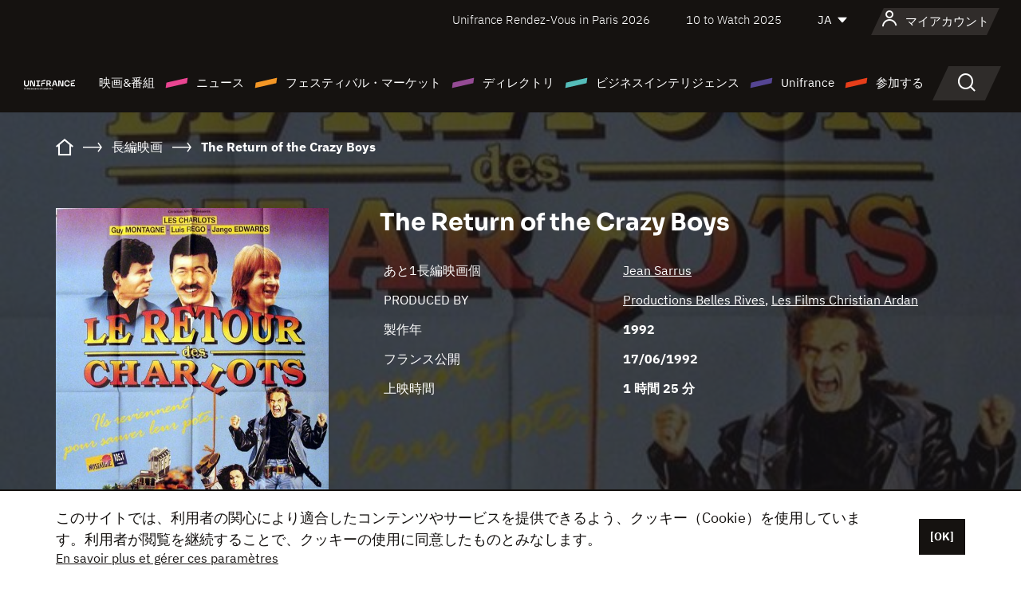

--- FILE ---
content_type: text/html; charset=utf-8
request_url: https://www.google.com/recaptcha/api2/anchor?ar=1&k=6LcJfHopAAAAAJA2ysQXhcpcbIYJi36tX6uIGLaU&co=aHR0cHM6Ly9qYXBhbi51bmlmcmFuY2Uub3JnOjQ0Mw..&hl=en&v=PoyoqOPhxBO7pBk68S4YbpHZ&size=normal&anchor-ms=20000&execute-ms=30000&cb=zftimp1hwg0l
body_size: 50605
content:
<!DOCTYPE HTML><html dir="ltr" lang="en"><head><meta http-equiv="Content-Type" content="text/html; charset=UTF-8">
<meta http-equiv="X-UA-Compatible" content="IE=edge">
<title>reCAPTCHA</title>
<style type="text/css">
/* cyrillic-ext */
@font-face {
  font-family: 'Roboto';
  font-style: normal;
  font-weight: 400;
  font-stretch: 100%;
  src: url(//fonts.gstatic.com/s/roboto/v48/KFO7CnqEu92Fr1ME7kSn66aGLdTylUAMa3GUBHMdazTgWw.woff2) format('woff2');
  unicode-range: U+0460-052F, U+1C80-1C8A, U+20B4, U+2DE0-2DFF, U+A640-A69F, U+FE2E-FE2F;
}
/* cyrillic */
@font-face {
  font-family: 'Roboto';
  font-style: normal;
  font-weight: 400;
  font-stretch: 100%;
  src: url(//fonts.gstatic.com/s/roboto/v48/KFO7CnqEu92Fr1ME7kSn66aGLdTylUAMa3iUBHMdazTgWw.woff2) format('woff2');
  unicode-range: U+0301, U+0400-045F, U+0490-0491, U+04B0-04B1, U+2116;
}
/* greek-ext */
@font-face {
  font-family: 'Roboto';
  font-style: normal;
  font-weight: 400;
  font-stretch: 100%;
  src: url(//fonts.gstatic.com/s/roboto/v48/KFO7CnqEu92Fr1ME7kSn66aGLdTylUAMa3CUBHMdazTgWw.woff2) format('woff2');
  unicode-range: U+1F00-1FFF;
}
/* greek */
@font-face {
  font-family: 'Roboto';
  font-style: normal;
  font-weight: 400;
  font-stretch: 100%;
  src: url(//fonts.gstatic.com/s/roboto/v48/KFO7CnqEu92Fr1ME7kSn66aGLdTylUAMa3-UBHMdazTgWw.woff2) format('woff2');
  unicode-range: U+0370-0377, U+037A-037F, U+0384-038A, U+038C, U+038E-03A1, U+03A3-03FF;
}
/* math */
@font-face {
  font-family: 'Roboto';
  font-style: normal;
  font-weight: 400;
  font-stretch: 100%;
  src: url(//fonts.gstatic.com/s/roboto/v48/KFO7CnqEu92Fr1ME7kSn66aGLdTylUAMawCUBHMdazTgWw.woff2) format('woff2');
  unicode-range: U+0302-0303, U+0305, U+0307-0308, U+0310, U+0312, U+0315, U+031A, U+0326-0327, U+032C, U+032F-0330, U+0332-0333, U+0338, U+033A, U+0346, U+034D, U+0391-03A1, U+03A3-03A9, U+03B1-03C9, U+03D1, U+03D5-03D6, U+03F0-03F1, U+03F4-03F5, U+2016-2017, U+2034-2038, U+203C, U+2040, U+2043, U+2047, U+2050, U+2057, U+205F, U+2070-2071, U+2074-208E, U+2090-209C, U+20D0-20DC, U+20E1, U+20E5-20EF, U+2100-2112, U+2114-2115, U+2117-2121, U+2123-214F, U+2190, U+2192, U+2194-21AE, U+21B0-21E5, U+21F1-21F2, U+21F4-2211, U+2213-2214, U+2216-22FF, U+2308-230B, U+2310, U+2319, U+231C-2321, U+2336-237A, U+237C, U+2395, U+239B-23B7, U+23D0, U+23DC-23E1, U+2474-2475, U+25AF, U+25B3, U+25B7, U+25BD, U+25C1, U+25CA, U+25CC, U+25FB, U+266D-266F, U+27C0-27FF, U+2900-2AFF, U+2B0E-2B11, U+2B30-2B4C, U+2BFE, U+3030, U+FF5B, U+FF5D, U+1D400-1D7FF, U+1EE00-1EEFF;
}
/* symbols */
@font-face {
  font-family: 'Roboto';
  font-style: normal;
  font-weight: 400;
  font-stretch: 100%;
  src: url(//fonts.gstatic.com/s/roboto/v48/KFO7CnqEu92Fr1ME7kSn66aGLdTylUAMaxKUBHMdazTgWw.woff2) format('woff2');
  unicode-range: U+0001-000C, U+000E-001F, U+007F-009F, U+20DD-20E0, U+20E2-20E4, U+2150-218F, U+2190, U+2192, U+2194-2199, U+21AF, U+21E6-21F0, U+21F3, U+2218-2219, U+2299, U+22C4-22C6, U+2300-243F, U+2440-244A, U+2460-24FF, U+25A0-27BF, U+2800-28FF, U+2921-2922, U+2981, U+29BF, U+29EB, U+2B00-2BFF, U+4DC0-4DFF, U+FFF9-FFFB, U+10140-1018E, U+10190-1019C, U+101A0, U+101D0-101FD, U+102E0-102FB, U+10E60-10E7E, U+1D2C0-1D2D3, U+1D2E0-1D37F, U+1F000-1F0FF, U+1F100-1F1AD, U+1F1E6-1F1FF, U+1F30D-1F30F, U+1F315, U+1F31C, U+1F31E, U+1F320-1F32C, U+1F336, U+1F378, U+1F37D, U+1F382, U+1F393-1F39F, U+1F3A7-1F3A8, U+1F3AC-1F3AF, U+1F3C2, U+1F3C4-1F3C6, U+1F3CA-1F3CE, U+1F3D4-1F3E0, U+1F3ED, U+1F3F1-1F3F3, U+1F3F5-1F3F7, U+1F408, U+1F415, U+1F41F, U+1F426, U+1F43F, U+1F441-1F442, U+1F444, U+1F446-1F449, U+1F44C-1F44E, U+1F453, U+1F46A, U+1F47D, U+1F4A3, U+1F4B0, U+1F4B3, U+1F4B9, U+1F4BB, U+1F4BF, U+1F4C8-1F4CB, U+1F4D6, U+1F4DA, U+1F4DF, U+1F4E3-1F4E6, U+1F4EA-1F4ED, U+1F4F7, U+1F4F9-1F4FB, U+1F4FD-1F4FE, U+1F503, U+1F507-1F50B, U+1F50D, U+1F512-1F513, U+1F53E-1F54A, U+1F54F-1F5FA, U+1F610, U+1F650-1F67F, U+1F687, U+1F68D, U+1F691, U+1F694, U+1F698, U+1F6AD, U+1F6B2, U+1F6B9-1F6BA, U+1F6BC, U+1F6C6-1F6CF, U+1F6D3-1F6D7, U+1F6E0-1F6EA, U+1F6F0-1F6F3, U+1F6F7-1F6FC, U+1F700-1F7FF, U+1F800-1F80B, U+1F810-1F847, U+1F850-1F859, U+1F860-1F887, U+1F890-1F8AD, U+1F8B0-1F8BB, U+1F8C0-1F8C1, U+1F900-1F90B, U+1F93B, U+1F946, U+1F984, U+1F996, U+1F9E9, U+1FA00-1FA6F, U+1FA70-1FA7C, U+1FA80-1FA89, U+1FA8F-1FAC6, U+1FACE-1FADC, U+1FADF-1FAE9, U+1FAF0-1FAF8, U+1FB00-1FBFF;
}
/* vietnamese */
@font-face {
  font-family: 'Roboto';
  font-style: normal;
  font-weight: 400;
  font-stretch: 100%;
  src: url(//fonts.gstatic.com/s/roboto/v48/KFO7CnqEu92Fr1ME7kSn66aGLdTylUAMa3OUBHMdazTgWw.woff2) format('woff2');
  unicode-range: U+0102-0103, U+0110-0111, U+0128-0129, U+0168-0169, U+01A0-01A1, U+01AF-01B0, U+0300-0301, U+0303-0304, U+0308-0309, U+0323, U+0329, U+1EA0-1EF9, U+20AB;
}
/* latin-ext */
@font-face {
  font-family: 'Roboto';
  font-style: normal;
  font-weight: 400;
  font-stretch: 100%;
  src: url(//fonts.gstatic.com/s/roboto/v48/KFO7CnqEu92Fr1ME7kSn66aGLdTylUAMa3KUBHMdazTgWw.woff2) format('woff2');
  unicode-range: U+0100-02BA, U+02BD-02C5, U+02C7-02CC, U+02CE-02D7, U+02DD-02FF, U+0304, U+0308, U+0329, U+1D00-1DBF, U+1E00-1E9F, U+1EF2-1EFF, U+2020, U+20A0-20AB, U+20AD-20C0, U+2113, U+2C60-2C7F, U+A720-A7FF;
}
/* latin */
@font-face {
  font-family: 'Roboto';
  font-style: normal;
  font-weight: 400;
  font-stretch: 100%;
  src: url(//fonts.gstatic.com/s/roboto/v48/KFO7CnqEu92Fr1ME7kSn66aGLdTylUAMa3yUBHMdazQ.woff2) format('woff2');
  unicode-range: U+0000-00FF, U+0131, U+0152-0153, U+02BB-02BC, U+02C6, U+02DA, U+02DC, U+0304, U+0308, U+0329, U+2000-206F, U+20AC, U+2122, U+2191, U+2193, U+2212, U+2215, U+FEFF, U+FFFD;
}
/* cyrillic-ext */
@font-face {
  font-family: 'Roboto';
  font-style: normal;
  font-weight: 500;
  font-stretch: 100%;
  src: url(//fonts.gstatic.com/s/roboto/v48/KFO7CnqEu92Fr1ME7kSn66aGLdTylUAMa3GUBHMdazTgWw.woff2) format('woff2');
  unicode-range: U+0460-052F, U+1C80-1C8A, U+20B4, U+2DE0-2DFF, U+A640-A69F, U+FE2E-FE2F;
}
/* cyrillic */
@font-face {
  font-family: 'Roboto';
  font-style: normal;
  font-weight: 500;
  font-stretch: 100%;
  src: url(//fonts.gstatic.com/s/roboto/v48/KFO7CnqEu92Fr1ME7kSn66aGLdTylUAMa3iUBHMdazTgWw.woff2) format('woff2');
  unicode-range: U+0301, U+0400-045F, U+0490-0491, U+04B0-04B1, U+2116;
}
/* greek-ext */
@font-face {
  font-family: 'Roboto';
  font-style: normal;
  font-weight: 500;
  font-stretch: 100%;
  src: url(//fonts.gstatic.com/s/roboto/v48/KFO7CnqEu92Fr1ME7kSn66aGLdTylUAMa3CUBHMdazTgWw.woff2) format('woff2');
  unicode-range: U+1F00-1FFF;
}
/* greek */
@font-face {
  font-family: 'Roboto';
  font-style: normal;
  font-weight: 500;
  font-stretch: 100%;
  src: url(//fonts.gstatic.com/s/roboto/v48/KFO7CnqEu92Fr1ME7kSn66aGLdTylUAMa3-UBHMdazTgWw.woff2) format('woff2');
  unicode-range: U+0370-0377, U+037A-037F, U+0384-038A, U+038C, U+038E-03A1, U+03A3-03FF;
}
/* math */
@font-face {
  font-family: 'Roboto';
  font-style: normal;
  font-weight: 500;
  font-stretch: 100%;
  src: url(//fonts.gstatic.com/s/roboto/v48/KFO7CnqEu92Fr1ME7kSn66aGLdTylUAMawCUBHMdazTgWw.woff2) format('woff2');
  unicode-range: U+0302-0303, U+0305, U+0307-0308, U+0310, U+0312, U+0315, U+031A, U+0326-0327, U+032C, U+032F-0330, U+0332-0333, U+0338, U+033A, U+0346, U+034D, U+0391-03A1, U+03A3-03A9, U+03B1-03C9, U+03D1, U+03D5-03D6, U+03F0-03F1, U+03F4-03F5, U+2016-2017, U+2034-2038, U+203C, U+2040, U+2043, U+2047, U+2050, U+2057, U+205F, U+2070-2071, U+2074-208E, U+2090-209C, U+20D0-20DC, U+20E1, U+20E5-20EF, U+2100-2112, U+2114-2115, U+2117-2121, U+2123-214F, U+2190, U+2192, U+2194-21AE, U+21B0-21E5, U+21F1-21F2, U+21F4-2211, U+2213-2214, U+2216-22FF, U+2308-230B, U+2310, U+2319, U+231C-2321, U+2336-237A, U+237C, U+2395, U+239B-23B7, U+23D0, U+23DC-23E1, U+2474-2475, U+25AF, U+25B3, U+25B7, U+25BD, U+25C1, U+25CA, U+25CC, U+25FB, U+266D-266F, U+27C0-27FF, U+2900-2AFF, U+2B0E-2B11, U+2B30-2B4C, U+2BFE, U+3030, U+FF5B, U+FF5D, U+1D400-1D7FF, U+1EE00-1EEFF;
}
/* symbols */
@font-face {
  font-family: 'Roboto';
  font-style: normal;
  font-weight: 500;
  font-stretch: 100%;
  src: url(//fonts.gstatic.com/s/roboto/v48/KFO7CnqEu92Fr1ME7kSn66aGLdTylUAMaxKUBHMdazTgWw.woff2) format('woff2');
  unicode-range: U+0001-000C, U+000E-001F, U+007F-009F, U+20DD-20E0, U+20E2-20E4, U+2150-218F, U+2190, U+2192, U+2194-2199, U+21AF, U+21E6-21F0, U+21F3, U+2218-2219, U+2299, U+22C4-22C6, U+2300-243F, U+2440-244A, U+2460-24FF, U+25A0-27BF, U+2800-28FF, U+2921-2922, U+2981, U+29BF, U+29EB, U+2B00-2BFF, U+4DC0-4DFF, U+FFF9-FFFB, U+10140-1018E, U+10190-1019C, U+101A0, U+101D0-101FD, U+102E0-102FB, U+10E60-10E7E, U+1D2C0-1D2D3, U+1D2E0-1D37F, U+1F000-1F0FF, U+1F100-1F1AD, U+1F1E6-1F1FF, U+1F30D-1F30F, U+1F315, U+1F31C, U+1F31E, U+1F320-1F32C, U+1F336, U+1F378, U+1F37D, U+1F382, U+1F393-1F39F, U+1F3A7-1F3A8, U+1F3AC-1F3AF, U+1F3C2, U+1F3C4-1F3C6, U+1F3CA-1F3CE, U+1F3D4-1F3E0, U+1F3ED, U+1F3F1-1F3F3, U+1F3F5-1F3F7, U+1F408, U+1F415, U+1F41F, U+1F426, U+1F43F, U+1F441-1F442, U+1F444, U+1F446-1F449, U+1F44C-1F44E, U+1F453, U+1F46A, U+1F47D, U+1F4A3, U+1F4B0, U+1F4B3, U+1F4B9, U+1F4BB, U+1F4BF, U+1F4C8-1F4CB, U+1F4D6, U+1F4DA, U+1F4DF, U+1F4E3-1F4E6, U+1F4EA-1F4ED, U+1F4F7, U+1F4F9-1F4FB, U+1F4FD-1F4FE, U+1F503, U+1F507-1F50B, U+1F50D, U+1F512-1F513, U+1F53E-1F54A, U+1F54F-1F5FA, U+1F610, U+1F650-1F67F, U+1F687, U+1F68D, U+1F691, U+1F694, U+1F698, U+1F6AD, U+1F6B2, U+1F6B9-1F6BA, U+1F6BC, U+1F6C6-1F6CF, U+1F6D3-1F6D7, U+1F6E0-1F6EA, U+1F6F0-1F6F3, U+1F6F7-1F6FC, U+1F700-1F7FF, U+1F800-1F80B, U+1F810-1F847, U+1F850-1F859, U+1F860-1F887, U+1F890-1F8AD, U+1F8B0-1F8BB, U+1F8C0-1F8C1, U+1F900-1F90B, U+1F93B, U+1F946, U+1F984, U+1F996, U+1F9E9, U+1FA00-1FA6F, U+1FA70-1FA7C, U+1FA80-1FA89, U+1FA8F-1FAC6, U+1FACE-1FADC, U+1FADF-1FAE9, U+1FAF0-1FAF8, U+1FB00-1FBFF;
}
/* vietnamese */
@font-face {
  font-family: 'Roboto';
  font-style: normal;
  font-weight: 500;
  font-stretch: 100%;
  src: url(//fonts.gstatic.com/s/roboto/v48/KFO7CnqEu92Fr1ME7kSn66aGLdTylUAMa3OUBHMdazTgWw.woff2) format('woff2');
  unicode-range: U+0102-0103, U+0110-0111, U+0128-0129, U+0168-0169, U+01A0-01A1, U+01AF-01B0, U+0300-0301, U+0303-0304, U+0308-0309, U+0323, U+0329, U+1EA0-1EF9, U+20AB;
}
/* latin-ext */
@font-face {
  font-family: 'Roboto';
  font-style: normal;
  font-weight: 500;
  font-stretch: 100%;
  src: url(//fonts.gstatic.com/s/roboto/v48/KFO7CnqEu92Fr1ME7kSn66aGLdTylUAMa3KUBHMdazTgWw.woff2) format('woff2');
  unicode-range: U+0100-02BA, U+02BD-02C5, U+02C7-02CC, U+02CE-02D7, U+02DD-02FF, U+0304, U+0308, U+0329, U+1D00-1DBF, U+1E00-1E9F, U+1EF2-1EFF, U+2020, U+20A0-20AB, U+20AD-20C0, U+2113, U+2C60-2C7F, U+A720-A7FF;
}
/* latin */
@font-face {
  font-family: 'Roboto';
  font-style: normal;
  font-weight: 500;
  font-stretch: 100%;
  src: url(//fonts.gstatic.com/s/roboto/v48/KFO7CnqEu92Fr1ME7kSn66aGLdTylUAMa3yUBHMdazQ.woff2) format('woff2');
  unicode-range: U+0000-00FF, U+0131, U+0152-0153, U+02BB-02BC, U+02C6, U+02DA, U+02DC, U+0304, U+0308, U+0329, U+2000-206F, U+20AC, U+2122, U+2191, U+2193, U+2212, U+2215, U+FEFF, U+FFFD;
}
/* cyrillic-ext */
@font-face {
  font-family: 'Roboto';
  font-style: normal;
  font-weight: 900;
  font-stretch: 100%;
  src: url(//fonts.gstatic.com/s/roboto/v48/KFO7CnqEu92Fr1ME7kSn66aGLdTylUAMa3GUBHMdazTgWw.woff2) format('woff2');
  unicode-range: U+0460-052F, U+1C80-1C8A, U+20B4, U+2DE0-2DFF, U+A640-A69F, U+FE2E-FE2F;
}
/* cyrillic */
@font-face {
  font-family: 'Roboto';
  font-style: normal;
  font-weight: 900;
  font-stretch: 100%;
  src: url(//fonts.gstatic.com/s/roboto/v48/KFO7CnqEu92Fr1ME7kSn66aGLdTylUAMa3iUBHMdazTgWw.woff2) format('woff2');
  unicode-range: U+0301, U+0400-045F, U+0490-0491, U+04B0-04B1, U+2116;
}
/* greek-ext */
@font-face {
  font-family: 'Roboto';
  font-style: normal;
  font-weight: 900;
  font-stretch: 100%;
  src: url(//fonts.gstatic.com/s/roboto/v48/KFO7CnqEu92Fr1ME7kSn66aGLdTylUAMa3CUBHMdazTgWw.woff2) format('woff2');
  unicode-range: U+1F00-1FFF;
}
/* greek */
@font-face {
  font-family: 'Roboto';
  font-style: normal;
  font-weight: 900;
  font-stretch: 100%;
  src: url(//fonts.gstatic.com/s/roboto/v48/KFO7CnqEu92Fr1ME7kSn66aGLdTylUAMa3-UBHMdazTgWw.woff2) format('woff2');
  unicode-range: U+0370-0377, U+037A-037F, U+0384-038A, U+038C, U+038E-03A1, U+03A3-03FF;
}
/* math */
@font-face {
  font-family: 'Roboto';
  font-style: normal;
  font-weight: 900;
  font-stretch: 100%;
  src: url(//fonts.gstatic.com/s/roboto/v48/KFO7CnqEu92Fr1ME7kSn66aGLdTylUAMawCUBHMdazTgWw.woff2) format('woff2');
  unicode-range: U+0302-0303, U+0305, U+0307-0308, U+0310, U+0312, U+0315, U+031A, U+0326-0327, U+032C, U+032F-0330, U+0332-0333, U+0338, U+033A, U+0346, U+034D, U+0391-03A1, U+03A3-03A9, U+03B1-03C9, U+03D1, U+03D5-03D6, U+03F0-03F1, U+03F4-03F5, U+2016-2017, U+2034-2038, U+203C, U+2040, U+2043, U+2047, U+2050, U+2057, U+205F, U+2070-2071, U+2074-208E, U+2090-209C, U+20D0-20DC, U+20E1, U+20E5-20EF, U+2100-2112, U+2114-2115, U+2117-2121, U+2123-214F, U+2190, U+2192, U+2194-21AE, U+21B0-21E5, U+21F1-21F2, U+21F4-2211, U+2213-2214, U+2216-22FF, U+2308-230B, U+2310, U+2319, U+231C-2321, U+2336-237A, U+237C, U+2395, U+239B-23B7, U+23D0, U+23DC-23E1, U+2474-2475, U+25AF, U+25B3, U+25B7, U+25BD, U+25C1, U+25CA, U+25CC, U+25FB, U+266D-266F, U+27C0-27FF, U+2900-2AFF, U+2B0E-2B11, U+2B30-2B4C, U+2BFE, U+3030, U+FF5B, U+FF5D, U+1D400-1D7FF, U+1EE00-1EEFF;
}
/* symbols */
@font-face {
  font-family: 'Roboto';
  font-style: normal;
  font-weight: 900;
  font-stretch: 100%;
  src: url(//fonts.gstatic.com/s/roboto/v48/KFO7CnqEu92Fr1ME7kSn66aGLdTylUAMaxKUBHMdazTgWw.woff2) format('woff2');
  unicode-range: U+0001-000C, U+000E-001F, U+007F-009F, U+20DD-20E0, U+20E2-20E4, U+2150-218F, U+2190, U+2192, U+2194-2199, U+21AF, U+21E6-21F0, U+21F3, U+2218-2219, U+2299, U+22C4-22C6, U+2300-243F, U+2440-244A, U+2460-24FF, U+25A0-27BF, U+2800-28FF, U+2921-2922, U+2981, U+29BF, U+29EB, U+2B00-2BFF, U+4DC0-4DFF, U+FFF9-FFFB, U+10140-1018E, U+10190-1019C, U+101A0, U+101D0-101FD, U+102E0-102FB, U+10E60-10E7E, U+1D2C0-1D2D3, U+1D2E0-1D37F, U+1F000-1F0FF, U+1F100-1F1AD, U+1F1E6-1F1FF, U+1F30D-1F30F, U+1F315, U+1F31C, U+1F31E, U+1F320-1F32C, U+1F336, U+1F378, U+1F37D, U+1F382, U+1F393-1F39F, U+1F3A7-1F3A8, U+1F3AC-1F3AF, U+1F3C2, U+1F3C4-1F3C6, U+1F3CA-1F3CE, U+1F3D4-1F3E0, U+1F3ED, U+1F3F1-1F3F3, U+1F3F5-1F3F7, U+1F408, U+1F415, U+1F41F, U+1F426, U+1F43F, U+1F441-1F442, U+1F444, U+1F446-1F449, U+1F44C-1F44E, U+1F453, U+1F46A, U+1F47D, U+1F4A3, U+1F4B0, U+1F4B3, U+1F4B9, U+1F4BB, U+1F4BF, U+1F4C8-1F4CB, U+1F4D6, U+1F4DA, U+1F4DF, U+1F4E3-1F4E6, U+1F4EA-1F4ED, U+1F4F7, U+1F4F9-1F4FB, U+1F4FD-1F4FE, U+1F503, U+1F507-1F50B, U+1F50D, U+1F512-1F513, U+1F53E-1F54A, U+1F54F-1F5FA, U+1F610, U+1F650-1F67F, U+1F687, U+1F68D, U+1F691, U+1F694, U+1F698, U+1F6AD, U+1F6B2, U+1F6B9-1F6BA, U+1F6BC, U+1F6C6-1F6CF, U+1F6D3-1F6D7, U+1F6E0-1F6EA, U+1F6F0-1F6F3, U+1F6F7-1F6FC, U+1F700-1F7FF, U+1F800-1F80B, U+1F810-1F847, U+1F850-1F859, U+1F860-1F887, U+1F890-1F8AD, U+1F8B0-1F8BB, U+1F8C0-1F8C1, U+1F900-1F90B, U+1F93B, U+1F946, U+1F984, U+1F996, U+1F9E9, U+1FA00-1FA6F, U+1FA70-1FA7C, U+1FA80-1FA89, U+1FA8F-1FAC6, U+1FACE-1FADC, U+1FADF-1FAE9, U+1FAF0-1FAF8, U+1FB00-1FBFF;
}
/* vietnamese */
@font-face {
  font-family: 'Roboto';
  font-style: normal;
  font-weight: 900;
  font-stretch: 100%;
  src: url(//fonts.gstatic.com/s/roboto/v48/KFO7CnqEu92Fr1ME7kSn66aGLdTylUAMa3OUBHMdazTgWw.woff2) format('woff2');
  unicode-range: U+0102-0103, U+0110-0111, U+0128-0129, U+0168-0169, U+01A0-01A1, U+01AF-01B0, U+0300-0301, U+0303-0304, U+0308-0309, U+0323, U+0329, U+1EA0-1EF9, U+20AB;
}
/* latin-ext */
@font-face {
  font-family: 'Roboto';
  font-style: normal;
  font-weight: 900;
  font-stretch: 100%;
  src: url(//fonts.gstatic.com/s/roboto/v48/KFO7CnqEu92Fr1ME7kSn66aGLdTylUAMa3KUBHMdazTgWw.woff2) format('woff2');
  unicode-range: U+0100-02BA, U+02BD-02C5, U+02C7-02CC, U+02CE-02D7, U+02DD-02FF, U+0304, U+0308, U+0329, U+1D00-1DBF, U+1E00-1E9F, U+1EF2-1EFF, U+2020, U+20A0-20AB, U+20AD-20C0, U+2113, U+2C60-2C7F, U+A720-A7FF;
}
/* latin */
@font-face {
  font-family: 'Roboto';
  font-style: normal;
  font-weight: 900;
  font-stretch: 100%;
  src: url(//fonts.gstatic.com/s/roboto/v48/KFO7CnqEu92Fr1ME7kSn66aGLdTylUAMa3yUBHMdazQ.woff2) format('woff2');
  unicode-range: U+0000-00FF, U+0131, U+0152-0153, U+02BB-02BC, U+02C6, U+02DA, U+02DC, U+0304, U+0308, U+0329, U+2000-206F, U+20AC, U+2122, U+2191, U+2193, U+2212, U+2215, U+FEFF, U+FFFD;
}

</style>
<link rel="stylesheet" type="text/css" href="https://www.gstatic.com/recaptcha/releases/PoyoqOPhxBO7pBk68S4YbpHZ/styles__ltr.css">
<script nonce="XSpJHLFdN4Awc4LuiQwdPQ" type="text/javascript">window['__recaptcha_api'] = 'https://www.google.com/recaptcha/api2/';</script>
<script type="text/javascript" src="https://www.gstatic.com/recaptcha/releases/PoyoqOPhxBO7pBk68S4YbpHZ/recaptcha__en.js" nonce="XSpJHLFdN4Awc4LuiQwdPQ">
      
    </script></head>
<body><div id="rc-anchor-alert" class="rc-anchor-alert"></div>
<input type="hidden" id="recaptcha-token" value="[base64]">
<script type="text/javascript" nonce="XSpJHLFdN4Awc4LuiQwdPQ">
      recaptcha.anchor.Main.init("[\x22ainput\x22,[\x22bgdata\x22,\x22\x22,\[base64]/[base64]/MjU1Ong/[base64]/[base64]/[base64]/[base64]/[base64]/[base64]/[base64]/[base64]/[base64]/[base64]/[base64]/[base64]/[base64]/[base64]/[base64]\\u003d\x22,\[base64]\\u003d\\u003d\x22,\x22wq8iWcKIP3oJw4nDil/[base64]/Dvh/[base64]/EnzDgHNvw69BZkfCiRrDjcOmVHpyS8KHFMKUwo/[base64]/f0zChMOPFMOaDMKdHAkoUUfCssK4X8KSwppTw6rCvh0Awpkjw43Ck8KuW31GTjEawrPDgC/Cp23Cin/DnMOULMK7w7LDoB/DqsKASCLDhwR+w4c5WcKswojDj8OZA8OmwovCuMK3OFHCnmnCshPCpHvDlj0ww5A8fcOgSMKYw4o+ccK/[base64]/CuBNIwpjDjsOhwrtlw6oUBcOKwofDvMOaCEQKSx3Cngcnw4whwqZwN8Kow6fDlcO7w4YAw5cAeS5HWBfChcKfCybDrcObRcK0WT/[base64]/cDFSKcKzeiVmw5xyMMO2Bw1cYcKmwqZbNMOraB3CqWwBw6Ngwq/DlMO/w47Csn7ClMKJesKZwobCj8K7VhfDsMKYwqjCigbCllkuw5LDlC8cw51UQxvCiMKVwr3Dp0/Cg0XDgsKUwo9nw58Xw6Q0wqICw4zChnZpLMOxdcKywr/Cmg8swrhBwpR4NsO3w7DDjTrClcKaR8OOfcKow4bCj3XDklVgwrjDh8KLw7lbwqduwqjDssOdcgvDhUtPFFHCnjbCpiDCpDEMAkXCtsOPCAwlwq/ChxPCucOaQcK8T0t5QsKcYMK6w6vChH3CqcKSFcKhw73CgMOSw6N4IgXCpsKPw6YMw6LDn8OmTMK2LMKzw47CicO+woNrbMOIRsOGYMOEwolFw5RKSlleQBnCksKGLEDDvMKvw7djw6nDjMOfSHvDrnNYwpHCky0yGk8HAcKFdMK3UkV6w4/DkHx1w5DCiAZIBsK4STPDosOPwqQEwqt5wrklw4nCmMKvwp7DiWXCtnVJw7BcTcODYErDs8OPIMOENSTDuhY0w73CmUrCl8Odw4/[base64]/DiMKCwosdY8KzCcKnw7/Dng3CiQDDnDxuMMOeJMKEwovDhG7CuQ9PTQrDpTAYwrxvw5lvw4zCrkbDp8OvBBbDrcO7wpltD8KzwoXDmmbCjMKBwpMzw6Zmb8K+F8OUF8KtRcKcOsOHXGPCmGjCr8OXw4/Dpi7CqxYlw5Y/aGzDpcKZwq3DpMOuVxbDpVvDosKKw6zCh2A0U8OpwpsKw5XChBTDtsKQwps/wpkKX0jDiDgkUh3DhMOeR8O8OMKfwrDDqSsVesOpwp8yw6fCviw2XcO9wqoCwrvCgMOgw5Nlw5ooAwpfw7cpMwzCqMO7wo4Sw4rDpx4lwpYtZg1xdHHCi2tlwpXDm8KeUcKHOcO/TC/CjMKAw4PDiMKJw59EwoZlPw/CuzzDiwB/[base64]/NBPDrsK6w4rCqEzDucK6wq7DmRcUTTESw4XDqcOJSE8gw5N9HSMkCTjDkVYjwo/CjsO/[base64]/DscOvwqg+VMO4AQbCn2TDngpxw5tRG8OYDClKw5QCwp/DnMOQwq14XBY0w702Y3DCjsKrVQ5kfQhgE3hdRG0qwr9ZwpvCnA8yw44/w5obwqoGwqIRw4Yhwpw1w4DDplDClQVRw5nDh0MUCzUyZ1AxwrFIKGgtV1jCg8OTw4HDrmbDj2TDhTHCjSY5CnFoIcOGwp3DshxCY8O0w5t+wrjDvMO/w5NEw7pgX8OTA8KaATPCicK6w4dqD8Kkw6FkwpbCojbCs8OWMQ7Dqk8Cc1fCuMO8RsOow4wNw7/CksOuw4/CnsO3OMOpwqALwqzCkAfDtsOow4nDjMOBwrVQwqJTOVZBwq8yLsODPsOEwo88w7vClMOSw5QbAm/CgsOVw6vCiw7Dv8O7L8Obw6zCkcO3w4rDgMKhw43DgTcQLnY6DcOfUSzCoATDjkQGenUiA8OcwoXCjcKKOcKTwqttI8K+RcKTwrolw5UqRMKjwpo9w5/ChQckcV5HwqTCiSPCpMKiBVPDucOzw6Akw4rCsivDmUMPw7IULMKtwpYZwpU2FmfCscKVw5Miw6XDqwHClSl6EF7CtcOtCzpxwqIOwqopXxjCmk7Dl8K5w71/w4fChXNgw4kKwrEeM2nCh8KswqYqwr8PwqJsw5lvw7hAwrlHTg0Nw5zCvyXDscKTwqvDv0c6LsKJw5/DgMKmF28VHxzCt8KdaAvDm8OvcMOWwpXCpTlSFMK+wqUFUMOOw6Fzd8KuMsKdQk1zw7HDjsOhwonCiF0zwq9cwo/CjifDkMK9eEEwwpMIw6txAS7DmMOIdEnCrm8IwpAAw5EYV8O/YS8Sw6rDtcKzNMKWw5hDw5p+LzkfIz/[base64]/CiMOpXy9mQgwrw4w7VMKEwrLCscOcwrlnc8K6FGoSwrHCozhBfsKtwqDDnWcueW1Rw6XDoMKDLsOJw63CqDkmMMKwf3rCsXjCu2QEw4UmM8O3XcOQw4nCtiDDnHkIE8OTwohGfcOkw4vDu8KcwoB2cks1wqLClsOxcQhyaD/CshQPTsOncMKBAmxQw6TDpDLDt8K5asOWW8K+ZsOQS8KWDMOQwr1VwopmIBjDliQZMEXDqSrDvz8Awo83PBhtRGY4HiHCi8K+QMO6L8KZw7rDny/CtibDvMOkw5nDh3FvwpTCgcO4wpQTJcKZNMOZwp7ClgnCgy/DsRoORsKLYFbDph5qFsKSw6w6w55ufcKMTBkSw7jCmzNIWyIewoDDjsKVNC/CjsOKwofDk8OhwpMdC3p4wpzCv8K0w6ZfOMORw53DqsKZMsKcw7PCscKjwqLCvFFtDcK9woJ/w5leOsO5wrHCmcKRKATCssOhaQjCosKDAwjChcKSwrfCjk/Dpz3CiMOvwocAw4/CrsOrD03DiDrCrV7DvMOuwr/DsT3Dq2Mkw4sWBsKne8OSw6jDuTvDjU/DuzvDhU8vB1ovwqkzwq3CoCwWbsOoA8OZw6YJVy0QwpY1Zn3DmQ3DkMOUw4LDrcKOwrUswqFYw41fXMOswoQNw7PDnsKtw4ADw57Cm8KFUsOSLMK/CMOKaTE5wpBEw7N5G8KCwrUCc1jDm8KBG8ONRQTCr8K/wqHDrhvDrsKww5pCw4khw4clwoXCuwk3fcKCW3khCMKywqApFyI8w4bCnDTCiD5Xw7PDmUnCrW/CuUkEw4Ebwr/DsUVKL23DmDLDgsOqw588wqBgFcKJwpfDqUfCocKOwphZw5jCkMO9wrHDhn3Dq8Kjw49HUsOESnDCncOjw5kkdU0qwpsNXcOJw53CoGTDpMKPw4bCshjDp8OYaQ/[base64]/CncOdAHjCv8OYWk/Ch8KRW0XDjMKAAyPClgfDvSbCm0jDiH/Dq2I0wpDCncOJc8KTw4JlwoRtwpDCiMKPN1sKHxd6w4fDgsOew5cCw5XCt0nCtiQGM27Cr8KbYT7DuMKqCF3DlsKcT0nDry/DkcOQFwnCkxzDp8OmwoQtacO4KAx/[base64]/Cs8KVwo7CnsK1w6d7OcOyXsKmwo7Dv8Ktw7J6w63DmxbCscK7wqYtSnoTPR4Pwo7Cq8KcN8ODVMKwCDnCgzrCi8Kxw5sLwokoX8Owcz9nw77DjsKFHm0AWSTCjMKYDnTChFVhR8KjBcOYYFgowojDgMKcwq/[base64]/woEqOsOhwoYswqbDjEzDozwmwrTDmcK9w5jCrcKJB8KQwrbDpMKHwppKPcKOTj9Yw6fCt8Oswq/Dg3oIGiF7H8K1AlnCjcKRWxfDksKvwrHCrcKXw67ClsOwTsOew7bDgsOkR8OxcMKDwo4QIHzCjUVFTsKIw6HDoMKwdMOYecOiw7wkUR/DviXDgG8fBQVZKXhRb3UzwoMhw7UxwqfCr8KZIcKYw5fDom53E2k+bMKWaznDj8KGw4LDgcKVblbCocOwMljDisKVAWjDuwprwpnCrVYwwqjCq25CJUnDqMO6cH82VTJawrPDhkIfDhxhwoZ1HcKAwpgpW8OwwrY6wpt7fMOJwr/[base64]/CkcOcw6zDgVtEwrfDnlbCp3bDnsOhIADCsXBQw6nDmyksw4vCo8KKw6bCg2rCvcOWw5QEwrnDoFfCo8KeJgMiw7jDtxXDp8KAV8KmS8OKNRrCkkFPLsOJbMOVKE3CtMOAw6A1JnDDgxkzHMKew77Cm8K8EcO7ZcOpM8K0w4jCuk/DuhTCp8KvcsKUw5J4wpzDvU5mb2vCvxvCoQwPVU49wqPDhUPCqsOvLz3DgcKEYMKaWcKHbmfCu8K3wrTDscKjMRfColnDnzM/w6jCpcOWw7zCmcKCwodvByTCvMK9wpBRO8OWwqXDoQHDosKiwrjDqFR9d8Oyw5IlKcKIw5PCgHJBS1rDl05jw7/[base64]/dcOjwprCpMK9TDnCk8KaNMKcw4PDqAnCpjXDucOzAyAdw7jCqsO/WX4Tw6s7w7IUAMKZw7FTPsKyw4DDtTXCnlMlIcKqwrjDsABJw6XDvRBrw5dQw58yw7ErDWDDjD3CuWPDhMOFQ8OSCcKyw63CvsKDwpwMwqbDgcK5L8OXw6pDw7dSTHE3MQF+wrXChMKbDiXDkMKaE8KMEMKZQVPCvcOtwrTDhUUeVh/DpcK6WMKLwo0qBhLDkkVtwr3Dny7CoFHDt8OPQ8Oga17DvRvCiAvDl8Ovw7nCrMOFwq7DuyYRwqLDisKfcMOUw4IKbcKnXsOow4EhCsOOwq9CJsOfw5HCqS5XLyLCicK1M2pAwrBMwoPDnMOnDsKqwrtZw5zCmsOfElkYCMKYDsOhwo/CsUDCiMKBw6TCsMOTK8OWwo7DsMOnDjXCgcK2E8KJwqteDDQLPsKMw7B4LMKqwovCvhXDlsOUajfDjzbDgsKpCMO4w5bDvsKpw60ww6ELw4sMw70Xwr3Dp3NSw63DpsOKYWlzw4Q/w4dIw4g1w6stOcKhwrTCnT5YBMKlfcOTw4PDr8KVPAPCj3rCq8OnGsKqVlbCtMOhwrvDqMO0UHnDk29PwrQ/w6HCs3dxwpQdawHCjMKBIMKQwqrCuSNpwoQyKzbConnCvgEvOcO+ITTDgTjCjm/[base64]/Dp8K1w6fDhcOIWilYF8KuU3XCvAMvw6fCjMKNJcOww5DDhC3CgTjDoEHDqQbChcOcw7zDsMKgw4QmwrPDiE/[base64]/DtGt5wpIvw4fDqWvDu8O3w5tTJQbDhDjCpMK6I8Kkw6N6w4kmJMKpw5XCgk3CoTrDkcOUQsOidGnDvjcLIcOdGzcfw4rCmsOGV1vDkcKww4RmYBLDt8KVw5zDuMOhw5h8BFTCtyPCncKzeBlwF8O6P8KBw6zCtMKcHFc/wqUgw4vCqcOsdcKtA8Kswq8uczPDvXswZsOLw5N2w6zDscOjbsKjwqbDtTpGX2XCnMKiw7jCsSXDrcOBZMKCC8O3QivDhsOTwoXDncOowrjDoMOjAC3DrBdEwqUwYMKvEsO1FSDCgDIuTR8LwqnCqmMdWThqf8OqKcObwqJ9wr5/fcKKEDbDk2PDjMKMEhDDvj46PMKrwqbDsHDDhcK+wrk/ZBrDlcOfw5vDkEAzw4nDt13Du8O1w5zCr3nDq2TDncOAw7dKAMKIMMKmw6FHZQ/ChG8GRsO8w7AHwrTDjXbDrxrCvMOzw5nDjhfCjMO6w77CtMKXc1MQAMOYwqvDqMOyVjvChXzCm8KfA2LCiMK+TsOUwoTDrnnDoMORw6/[base64]/CmMO0azQOw4lowqjDr8KiRsOdw54kwpASR8KkwowYwrfDtARSGhBIwqcZw5rCpcOlwrHChTBvwolOwp/Dg0DDoMOYwq8jTcOVTAXChnAQT3/DvcOPO8Kuw4lnR2jChVw1VsOew7jCpcKEw7DDtsKewqLCqcOWJjnClMK2WcKtwoDCsh5wL8Ofw7XCnMK/[base64]/FsK5a8KSw7/CvgbCvcOKw4fCtSPDlMOaw4zDtsOfwqttw54BX8OZEAbCusKdwqDCr2PCg8OGw6HDnAYcIsO5w6HDkxXDt0fCisKrBXTDmB7CtsO9G3fChHQ4WMKwwqbDriYUfCLCg8KKw4YWcBMQwrXDll3DohlrAH1Xw47CtSVtWSRhLRbDuXx/w4TDrnzCkTXDh8K6woTCnSkCwqsTX8OLw73CoMKwwqfDtxgSw7tYw7nDvMKwJ3I9wrbDuMOYwoPCuTrDlcOTfzV4wr1fFhAzw6nDow06w4Jiw5FAeMK/ckQVwp14DsKDw5MnLcOzwp7DlcKewqg4w5zDi8OrHcKbwpDDncOvOMKIasKuw58awr/DoTttO0/CiBgJKznDmMK5wpnDh8OPwqTDg8OEwrzCjXpMw5zClMKiw5XDvmJNAMO+WgcMexXDvSnDnGXCssKrWsOZeAAeIsOqw6t1f8KvA8Oqwr4QNMKJwrbCu8K7woI8Xy0AYHJ9wrDDlA9eQ8K3f13DucO3RlXDuQrCm8OtwqYrw5LDp8OewoYvX8K/w6E6wrDCukXCqMOawqhLZsODZRfDhsOPFzJHwr5XbW7DlMORw5TDt8OWwrYuX8KKGScAw4kBw61qw7LCiEAtKcOjw7zDo8K8w4PCn8OJw5LCtzs6worCtcOzw4xoFcKXwoNFw7vDj1XDhMKnw4jCkSQUwqoew7rCpArCqcO/w7s7a8OswqbDjsOtbhrCmh5bwoTCpW5ffcOPwpUHdkTDhMKEB3PCusOhCcKQFsOVFMOqJ3DCp8OYwoPCkcKtwobCpDdaw7Vnw5MTw4EUScOxw6coOG/[base64]/eC3Dm8Oxwq3Cii8NI8OgwooWwqUze8KpIcOwwqhENXpdMsKNwoLCqgTCiQh9wq98w4/CqsK6w457SWvDonNKw6AvwpvDlMKsS2gxwp/CmUxLBg5Xw4DDosK7NMO/[base64]/cEnDqsOVw7cjG8O8wrDDuBIFwqkcwpXChcOuw5Agw5IRAXLClC47wpN9wrfDksOQBX7DmFAaOHfCiMOuwpcJw4/CnQbDqcOyw7DCg8KnfV0pwrVjw747QMONZsK2w5LCgsOPwqDCrcO4w6Vbe0bCrCRvIjQcw4JCDcKzw4B4wqFkwr7DuMKTTMOJXDPChSTDh0LCosKoWmQew53CkMOwCHbDnAM2wozCmsKcwqPDpmsYwpc6IFLDuMK6wpFZw7x5wpxnw7XCmG/DocOJYHzDn3IFLDHDjsKpw6zChsKBYG1Uw7LDl8Oewr9Iw7Qbwpd5ORzDv0rDuMOQwrnDk8Ktw60Hw6vClwHDtVMYw5nCgcOWXGNcwoNDw5bDgj0pesOqDsO/T8OKE8O2wr/DiiPDmcK2wqfCqGU/NsKgBMO4GG3Cil1xfMKgXcKzwqLDq18OQQnDq8Kbwq/Dr8KCwqs8AVfDryXCgHMBEhJHw5hSPsOVw5HDrcKfwqjDh8ORwp/CmsK3MsKMw4IfNMK9Djw0cG/CisOlw5sgwoYpw6sNP8OqwqvDvxMbw7wGNShMwoxyw6RXCMOaM8OYw6nCscKew5FpwoHDncOrwqjDn8OxdBvDhFPDtjw1UgxcAxrCs8OpY8ODXsKYDMK/OsOndsKvdsO7w7PCgRknTcOCaicpwqXCuz/DkcKqwqnCkm7CuDB8w69iwqnCon9ZwpbDvsKPw6rDpTrDlynDhCzDgmciw53CpBoPGcKldiPDqsOVX8OZw6nDkGkNV8KfZR3Cg0XDoBd8w6czw5HDtHnChVjDj2zDnWlzUsOCEMKpGcKmRSXDh8Obwo1jw6HCjsO/wp3CisKtwp3CmsK6w6vDp8Oxw55OdHplFXjCmsKAPF1awrsIw4h1wpXCsjvChsOBf3bDtCzDm3bCrW9/[base64]/DjxEJR8OraMOwwqFmwoBWw6tJw55sN8KZXW3Cnllcw6cCAFlNEmHCpMKQwpscRcOww7rDqMKJw60GUmRRacO6w5JowoJQMRpZWGLCn8ObAWjDucK5wocvPmvDhsKpw7fDv0/DmQXClMK1bnPDhDs6DEnDhMO9wo/CpsKVRcO+S2F7wrgmw4LClcOmw7HCoD4eYCA5Kjtww6lnwqcww5Q0esKLwrVpwqQYwoXCmMOFB8KhDiw/cj7DiMO4w6wWC8K9wqkOR8OwwptoH8OVJMO0XcOXMMKeworDgHnDpMK9HkFMZsOrw6xbwq/Cq2hVUcKSw6QVORvCoCo/[base64]/NlRWwrRowrpqw6A3woh5wpADw7fDg8K2LMK1R8KcwrE+YcKFZMKTwoxTwp3CnsOOw7jDp0/DosKDXFUHYMKvw4zDgMOxG8KPw6/[base64]/DrB0LKGrDlsKoW8Okwp4mCsKcw7rCs8KgwrzCs8OdwpXCl0zDuMKRScOHfsKlQsOgw71qHMO6wrI3w4lOw70eZmjDksKLZsOeFi/DtMKMw7vDh1owwqJ+NX8dwrTDkDHCvsKew6omwoc7OmPCu8O/e8OzCRNuCsKPw5/CiHjCh1rDr8KBcsKvw6Biw4zCuQs4w6AnwqHDv8O8T2M0w4cQGMKLCMO3EwRYw7DDhsOWe2hcw4XCr2gGw7hYMMKUwoY+wrRww7dIP8Kww7pIw4AhJlRuU8OSwpR/wpvCk28tZ2nDkQhTwqnDvcK2w4U2woTCs2RoScKxccKZVg8jwqUqwo3DkMOgOcK1wqcRw4cdWMK8w58iehV5DsKLLMKRw7fCtcOnMcKHdGDDlHxsGyNTRVttwqnCgcOYCcOIGcOcw5nDpRTCsWnCti59wqRLw7TDqjxeeys/dcKlSUZmw5jCnQDCgsKxw5cJwojCgcKAwpLChcK0w6x4wrfCuV5Ow4zChMKlw6/DocOnw4jDtR9Wwogtw6/DhsOgw4zDj0nCqsKDw5diG38tCGnCtWgSb07CqxHDlFddW8ONw7DDmSjCvAZPCMKSw5huFcKNGjfCscKFwr9AHsOgJVDClsO4wqbDhMOVwozCkS/CiVICQQQpw6LDrsO/FcKSSGNTMsO9w5d+w4HCkMKLwoHDrcK6wq3DjcKPEnfCml0fwpthw7bDusKETjXCoClMwoUlw6rDnMOcw7LCoXggwq/CrRo8woZSAl/DksKDw5/Ci8OYLBZMSURTwrHCnMOKE3DDngdxw4bCqzdCwoXCpsKgYBXCjAXDsCDCmzDCvsO3WsKSwoooPcKJecOyw7c2TMKNwrBEIcO5w59TSlXDocKQWMOsw5trwpxZT8KxwojDr8O2wqLCgsO5fz5zfG9jwoc+bH3Ctkt9w5/Cs0ErS2TDhMKCIgU+bknCtsKdw7kiwqDCtkDChl7CggzDuMOTKEU0NEh4DHUETMO5w61CKx8iU8OkU8O3AsKQw5EVAH46FXQ4wpHCmcKfQUshQyrDjMKewr0ZwqjDgld1w4MhRk42UMKlw7w8CMKJfUVvwqDDn8K/wqcMwqYtw4MoHcOAw7PCtcO4E8OWSm1MwqPCj8OVw7/Dp0DDiyLDtsOdVsKNDVs8w6DCv8KVwpYeHFVmwpDDhQ7CssOAesO8w7pCQU/CiSDCr0p1wqx0Gzpnw6xzw5vDncKUQDfCiVjDvsOKXj/[base64]/DwPCu8K/w6rChgloYcK9wrPDjAnDpcKMw4s4w6RRJ0rCiMKkw4nDoVLCs8Kzd8OdOCd0wpDCqhMATBUew4l4woDClMOYwqXDkMO+w7fDgGbCm8KNw5Y+w4dKw6tvB8Kkw4PCiG7CmRHCsjNDM8K9FMKMBlwnw441S8OdwpYHwrZbesK6w6Eew6t6A8O/w4RZMcOqN8OSw4kTwpQUAsOaw5xKVgg0WXFEw5QVOg/DgnBdwqfDiGnDucKwWzvCkcKkwoDCj8OqwrcZwqp1OHgeFzNTfsO4wroYdFUPwqNOccKGwqnDlsO4QhLDp8Kxw5RIPAHCtkAKwpxgw4UaMMKcwoLCpzIWGsOvw6IbwoXDuS7CucObEcKKPcOXMl/Doi7Cm8OVw67ClCIvccKJwpzCicO4TETDqsO+wooQwojDgsO/I8OMw7zCsMKRwpDCisO2w7TDrMOjVsOUwq/DgW1hPE7CoMKcw4TDtcOPNjk9NcKueUZwwrgvw6fDs8O7wq3Csl3Crk0Xw6pII8KLPMO1X8KEwq0Dw6vDvj4zw5dEw4TCgMKRwrkTw6Z5w7XDhsKPR2sXwpZdb8K9YsOIJ8KHYAnCiRYYWsOlw5/CkcOjwqgkw50twpZcwqE6wpEbeX/[base64]/[base64]/DkjMZXMOkw43DtMKZwqRwwr0uQcOrRUvDvEzDncKHwojDmMK9woZEwqLCuVrClhzCpcKMw7VkQmVmdEDCiHfCnTrCrsK+w5/[base64]/CjzbCjSPClDbCun9Vwr1zbcOrwoNmCgFCEwQFw4lvwoYiwqrCjWhebcK2UMKzR8OFw4DCh35MMMOQw7jCsMK8w7TDiMKRw5fDhCUBwoI+FAPCocKUw7cbOsKwRzVwwqkpN8Kiwp/Ck25JwqTCpnzDp8Oaw7VKCQDDm8KZwoURXhHDtsOUA8KObMO3w4dOw4s7KTXDscOcOcKqEsO1LXzDj34xw77Cm8O0FxDCgV3DkSEew5PDhw0xP8K9N8Odw6LDjUAswqDClFjDkVDDumvDs2XDoi/CnsKAw4opQcKzIWDDuivDosK9fcKOD3TDvR3DvXDDvRDDncO4IzAzwpNmw7/DuMO4w7nDi2XCq8OZwrDCicK6UzTCtSDDg8K1I8KmU8OVQ8OsUMOUw6zDu8O1w5JZcGHCiiDCrcOhdcKNwqrCkMKLG1AnWcK/w4QCKV4mwqBFWQjCvMK7YsKiw5w6KMKEwr02worDsMOLw4vCkcOgwqHCusKRRmjCtTwtwobDvALCkFXCgcOhHsOWw48tAsKGw5QoacKaw7EuIFg3wotQwpfCv8O/w5jCscKBHRkVdsKywofCsV7DiMOrZsKcw63DnsObw5nDsGrDgsOPw4kaL8OELmYhB8K9InvDnHISc8OfK8K4woFkOMKlwpTCigINI3MYw64HwrzDv8OwwrXCj8KWSy9IbcOKw5w/wo/[base64]/wqbCiSzCgRw5w49ZwqLDt8OMFSNLw65YwqvDvsOkw6BRPUzDpcOBCMOjBcOOBXQDEDsAOcKcw5YjG1DCgMKERMOYf8K6wr7DmcOfwq5tGcKqJ8KiZmFsfcKNXMK6OMO/wrUXPsKmwo/Cv8OUbn7Do3TDhMK3OcKQwqQdw7HDtMOcw6bCoMK3ClLCusOnBXbDkcKow57DlsKFf3HCm8KPKMKhw7EDwrzCgsKiYR7Cv3dWVMKZwpzCjlvCoiR7Z2bCqsO8VHvCslTCusOtBgsiF2/DmRbCkcOUUxnDqhPDi8OMT8KLw7xEwq3DtcO/wox/[base64]/CgQdJfybDizPCrHLChsKresKbeUXDnxxhQsKYwovDqcKgw7gqegptwpk2Yz/CoUoywosdw5EgwqjCvlXDvsOLwo3DuXbDjVIVwq7DpsK0JsOuO0DDlcOaw7o3wpnCt2oTfcOeHsKVwrcjw7EowpUaLcKbchM/[base64]/[base64]/[base64]/w5TCjwfCrMKcFcOtVHtLKMOywrZPHMOgPABwWsOgV1rClSICwoVAbsKyd1TClRDDscOnNcKwwrzDrWjDm3LCgx8nJ8O3w4PCg0N7a1zChMK2PcKmw6ElwrV/[base64]/[base64]/CqMOKw5wRw7fDi1x4JMK+f8K8wptWGBLCqSUHwqszLcK0wrhtHRzDrcObwoF9VjQxw6jCmgkmUFk2wr58DsKsVcOXMlRwbsObCnvDqXLCpwoKHQFaU8KTwqLCq1Zjw5cmGWsTwolkbm/[base64]/L8ORwopzw5wvKS/DmXY/YMKkwoE1w4DDpirCoFPDpBTCoMOewqHCu8OWXDsRWcOcw6jDlcOJw5/Ck8OrKj3Cn1fDkcOpVcKNw4R3wprCk8Oawphnw69KYjkiw5/CqcO6NMOgw5JAwpLDt3nDlxvCoMOFw7DDo8OEXsK5wr80w6nCrsO/[base64]/[base64]/DuA95T8OHw6w+VMKUZR4DwrklTMK5w58Zwr10PmpeYMOZwpVjUm3DmsKyW8KUw4ovJ8OCwp8CXnvDknnDjkHCqBPDpGlDwrETasO/wqIQw4IGekPCksO1CcKzw4LDlX/DsF56w63DhGDDuUzChsK/w6nDvhZIIFHDkcOCw6Rlw499DsK+EEvCp8Kaw7DDrhsEMXfDhsK4w6NwEEfDtsOPwo9mw5zDp8O7bnxUZcKzw6pxwqrDlsOGDcKiw4DClsKSw6VXWnFIwp3DjybCncK9wr/Cr8K4FcOPwqvCrxJVw5DCtloFwpnClUQSwoICw5rDoX4xwpMqw4PCjcOmXj/[base64]/wojDlsOPw6/[base64]/DsA5/acOaXG3Ch8KlwpTDhcODwo3Dm8Krw4nDnijDiMKNMMK1wrlMw4bCoW3Dt1/Dv3M2w5lTR8ONEnfCn8Kew6VIfsKcGFrDoxA7w73Dj8KbTMOywpliVcK5wolFdsKYw5wjCsKDJcORbjwww5XDiQjDlMOkN8KHwqTCpMO8wqZrw4jCtG3DnMOxw4vCgkHDs8KmwrU2w6PDiAlpw4N+HV/DrsK8wq3CvQ8vZsO4YsKxNlxQIl7DqcK1w6LCgcKuwpR7wo/Dl8O6SD8QwozCpmXCqsKswp8KM8K6wqjDnsKBIQTDmsKIYXTCgh0BwoHDvmcqw7pRwogCw7Usw5bDr8OKBcKXw6lNMyNncMOMw4huwpFNcD9cRVDDoVLCqzNvw4LDmTRqKXpuw4pCwovDuMOkDsONwo/ChcKyWMOzHcODwoEnw43CgU9/w55ewrVJF8OLw4nChcK7Y1jDvsO/woZRH8KjwojCiMObJ8KMwrNDQWrDkFoIwozDkgnDs8O2ZcOmFREkwrzCpiVgwp5ld8OzEkXDr8O6w40zwobDsMKBEMKtwqwqHsKUesOpwqZPw6hkw4vCl8O6wo8Fw6LCg8Ktwo/DrcKREMO0w4gVRVV8YMKfZEHCu0rCozrDp8K+W2BywodXwqhQw4PCtTEcwrfCmMKOw7QlNsOHw6zDszIKw4dLak3Dk24vw78VSgFicRPDjRleARVDw6pjw4tJwqLDkMOXwqbCpW7DujAow7bCoXcVUAzCtMKLREM/wqpieCHDocOxw5PCvDjCi8KqwqIhw5jCrsO8SsKqw7Qrw5bDl8O3ZsKxN8Ktw67Cnz/Dk8OrU8Kyw5h7w44HXsOhwoALwrpwwr3Dh1XDsTHDux5HOcKDcsKLdcKNw64AHHAuPcOrYwzDqH1oX8KHw6Z4RgJqwqvDom/DpcKebMO3wpzCtCvDt8OUw5XCtmYWw5XCrk3DqMO1w5JtVsK1HsOSw7HClURHB8Kjw4FgCsKfw6F/wpp+BVJ1w6TCpsK0wqlmT8OOwoXCnBBkGMO3w5E9dsK6wqd5W8O3w4bCkzbCrMKVa8KKL0fCrC4kw4/[base64]/w5pNVMO7wpRgGT1+w4I8w77DtMKEwr9QM1LDvcK2JMOlccKow4vDm8O/[base64]/CpWbCrcOGTMK9w6tmbAPDm8Okw5t6w5M8w4LCncOza8KabSZZf8O+w6/ChMKgw7VAeMKJwrjDicKXagMaL8KVwrwowoB/NMOHw5Q7w6cMc8Oyw547w5xpLcOVwoEwwoDCrgzCowXCocKpw61EwrzDjQ3CiWdgRcOpwqxAw53Ds8Kyw77CuD7DhcKTw4wmZkjDgsKaw4nCnX3CisKnwrXDnELClcOzfsOUQUAOBWXDtRDCkMKhVcKKZ8KVZBI2fD5qwpkuwr/CmsOXFMK2McOdw75/Wn9Gw49/cmLDgDQESAHCkWbCgcKJwrfDg8ODw7drNWDCgsKGw47Dl0cCw7oLSMKjw6jDnS/CsycKG8ONw6EHHlY1GsO2dMOGBhrDiFDCoRxmwo/CoH46wpbCiiorw7PDsjgcSjATBFjCtsK6E0wqTsK8IzomwrsLNxYIG2NFQSYaw6XDuMO/w5vDinPDsR83wrkiw4/CvlHCucKbw7swGTUNKcOaw7XDhVVpwoHCvsKFSkrCnsO4BMOXwq4GwpLDuj4DQxcADmvCrGg+JMOCwosAw4h4wp1owq3CqcO8w7prcHEEGMK8w652cMK8U8OqIjzDgGgow5LCnVnDqsKTfn/DpMOrwqrDskczwrrCi8Kdd8OewovDtgokFBbCmMKhwrjCucKSFhFVazo8acK3wprChMKKw5jCl3nDkirDqMKaw6rCv3wzQcKuT8KjYHdzBcOmwqoewpkUUFnDkMOaYBB/[base64]/GMKjGcKOwodpTsOVwqQmwpUFdcO9w5YnO2/Dk8OXwrMdw5w4H8K6CsO+wo/CucOmagJ7QgHCtgnCmCzClsKbYcOjw5TCn8OUHkgjHBDCtgAgVAhEKsODw4w6wq9kbnEEEMO0wq0AAsOVwrV/Q8Oqw7Inw7fCkwDCvh5wJMKiwonCpsKDw4DDuMOBw6fDrcKCw5bCgsKUw5EWw6ljF8KSMsKUw5NMw4fCsgdcEE8NDsOfASF+WsKOMzvDoDh6dE4two3CmcOZw7PCq8K/ZMOoIcKae14fw6lgwo7DmlQaWsOZdk/DgynCicKoJjPDuMOVPcKMXgEDb8OkM8OyKFrDgx55wq8Rwqs6WcOIw5jCncKRwqDDt8OSw54pwp9qw7/CoTrCkcKewovCjBrCtcOvwrgPZ8KJRjPCg8O3JcKsKcKowqrCs3TChMKjcsKYK0Itw6LDmcKDw5IQLsK/w4LCtz7CjMKVGsKDwoMvwq/CgMOsw7/DhwEFwpc/w6jDhsK5McKWw6HDvMK7cMO5FQYgw6AawopBw6fDvgLCg8OEci0cw6DDqcKkdxBIw77CisOWwoMUwqPDg8KFw5nDv0Q5fmjCqFQ+wqfDmsKhLGvDqcKNeMK/L8KlwofDrRZBwo7Cs3RyK1/Di8OLXUBbNjRjw5ICw4ZOW8OVUcOnSXgdAxDCq8KtQi10wpYUw6poCsOiXkdswoTDrT1uw43CkFRhwpzCp8KmexRScWxCJRwCwrvDkcO/wp5gwojDiETDp8KPO8K/[base64]/DncK8woTCjUshBsOxLcK/w6Z5w74yHsOMJEzCmQYpU8O2wo5QwokVb31GwrlPMhfCiW/DvMK2w54QN8K3cRrDlcOCw47ClT3Cm8OIwoLCucKgTcORCWnClMO6w4jCrxkfR2bDvm/DpC7DvcKhKGZ2XsKcYsOkOFYMHT9uw5ptZCfCqUFdIVVuD8OQeSXCt8OMwr3DuCtdLMOlUDjCiQXDhcKXAVZYw5pBa2PCuVgCw63DtDDDqMKWRw/[base64]/CjgPDlQVrFl1kwrvCvWbDuijDrSpqIzEUw7bCt2XDvsOHwoEVw5MgbF8uwqkPPmB8AMOiw50hwpYpw6xAwrfDucK2w5LDjDrDgSXCuMKqNFsgSGbDhcOhwo/ChRPDtgtMJzPDicKlGsOpw7xPHcKbw4/Dj8OnNsK5UcKEwrs0w6Ifw4kGwonDphTCrVURRsKuw5x5w4EUCFdJwqwowqvDrsKCw7LDmWdKOMKDw43Ds1IQwpLCosOrCMOaQHTDvXHDoyXCrMKNX0/[base64]/CkCgnYcO4AcO2Rh/Dm8O4XMK+wpcAwoHDkzXDqTFZIydiKmbDo8OJElXDrcKBAsKSCHZELsKbw79hRsKkw4hFw7jCrgPCrMK3Uk7ChjHDoF7DhMKIw5dDYsKMwrnDtsObMcKCw4jDlcOWwrBvwo/DvcK3Czksw4zDslYwXSLCn8OvKsO/FScLZcKED8OieV83w5xTHjvCthbDu0zDmsKCGcOIBMKSw4x8KkxCw5liPMO0Wxw/bBDChMOMw69wEUFXwqkcw6DDnTrDoMKkw5nDohAIKxkDYnANw4J0wrNAwpk6H8OWQ8O1csK/bl8FMyrCnH4eScOlQxZww5HCqRRxwoHDikvChWHDmMKJw6XCkcOKIMOpe8K/[base64]/Dk8Kdw5fDisKbamfCvm4OVMKaMXLDuMO2w6Qew5xyJT4nRsKlJcK0wrvCiMOMw6jCscOHw5LCjljDksK8w6VUGTLCiG3CjsK4asOTw4PDhmRkwrHDry0rwoLDpVLDtScLd8OYwqEcw4FGw5vCusOVw5TCmnF/XSPDrMOkf2ZMYcKew7Y6DFzCqcOCwr/[base64]/ClcOlw7vDuHzDkcOkaj3DmC0TwqA7PcOvNHrDowHCrHVLRMOWAjvDsxoqw6zDkCIfw5/[base64]/CsMKCHX1tEcKBDQ3DiMOJWTDCq8Kkw6nDrcOTCsKldsKneUc3HjTCisKyIAzDm8KEw5DChcO1AwXCoRwNPcKMJhzCj8O2w7MLAsKQw7FRLMKAGsKrw4/DtMKhwp7CncO/w59eS8KHwqljOCkuwrjCi8OaPAkZdw5ywrIBwqZkeMKJeMKIw6x8IMK4wq4yw6AlwofCvGUNw55nw4dJIHQOwqrCqUtXFcKhw7JOw6Eew7pWNMOGw5jDh8KMw4EzZsOYHGLDl23Dj8OHwprDtH/CglPCjcKjw4LCu2/DhiDDlSLDqMKtw5vCpsKHFsOQw6IhO8K9U8KYQMK5I8Kyw5FLw6xbw5DCl8KWwrhuSMKdw77DlmZMR8OWwqNswrADw55Dw5AyS8KRKsONB8OVCS07dDl9ZwbDnjjDmMKLJsOHwrAWTyo6LcOzwqTDuhLDt0tLQMKAw4LChcOBw7bDgsKZNsOIw4/DtSvCkMO3wq3DvEIcIMOIwqxVwp55woEewroPwpYuwps2K2VlPMKsTMKBw4liTMKkwoHDkMKjw6vCvsKfOcKvAjTDhMKfQQtZNsOkVibDrcKBSMKJAghQKsOKIVVTwr/[base64]/DuzHDtW18w4rDpCsgwpwzw4HDj0IOwrYMasKxDMKyw5nDiz84wqDCm8KaXMKlw4Jdw49lw5zCngdQDl/CqDHCu8K9w6DDkkfDlFJrWSwmT8K1w7R8w57Dh8K/woXCok/DoQ9Xwp4RaMOhwqDDgcKVwp3CizVuw4FqaMK3w7TDhMOrRiM3w4ENd8O0I8Kbwqs/RD/DhRwIw7vCi8KfUHYBLWTCksKVKMOuwq/CiMKyNcK0w5YaNsOpfz3DmFvDtcKdFMOow5/CmsKFwpNpSQoMw7pwbDDDjMKpw7xlPHTDlBbCqcKowrxkQi4aw4jCuzEZwoE9BSTDgcOFw7XCr21Twr9gwp/CpGjDjgJgw5nDjj/DgcKQw6MbS8OswqTDhGLChWrDicK6wpw5UVotw5gCwqcbTMOmB8O0wozCqQTCiUDCksKZQTtecMKjwoDCtcO6wrTDucKgeSs8Wl3DriXDnMOgc0sgJMOwWsOGwoXDncOxOsKbwqwrZcKTwr9jOMOIw5/Doxlgw43DksKUS8K7w50Xwpc+w7HCtMOXRcK5wp1Fw4/[base64]/ClsOywrE1w5vCmSlAw6k\\u003d\x22],null,[\x22conf\x22,null,\x226LcJfHopAAAAAJA2ysQXhcpcbIYJi36tX6uIGLaU\x22,0,null,null,null,1,[21,125,63,73,95,87,41,43,42,83,102,105,109,121],[1017145,739],0,null,null,null,null,0,null,0,1,700,1,null,0,\[base64]/76lBhn6iwkZoQoZnOKMAhnM8xEZ\x22,0,0,null,null,1,null,0,0,null,null,null,0],\x22https://japan.unifrance.org:443\x22,null,[1,1,1],null,null,null,0,3600,[\x22https://www.google.com/intl/en/policies/privacy/\x22,\x22https://www.google.com/intl/en/policies/terms/\x22],\x22z0NyDIIBVUFYHqE4UwkSxnE8CeEBj8qWeUSfzNQ0If4\\u003d\x22,0,0,null,1,1768999639888,0,0,[205,94,111,193,131],null,[217,85,129,147],\x22RC-VxKcqaaLBxXtYA\x22,null,null,null,null,null,\x220dAFcWeA5y2bh834e2Oa0Y1bm8ttm9Xqh1iDAHx_2ffBezuOQ9mTFS-e-SIsBldgR_-QQW7LD-76FiJkbkK-cjt2qrTaAYLxcQag\x22,1769082439784]");
    </script></body></html>

--- FILE ---
content_type: text/html; charset=utf-8
request_url: https://www.google.com/recaptcha/api2/anchor?ar=1&k=6LcJfHopAAAAAJA2ysQXhcpcbIYJi36tX6uIGLaU&co=aHR0cHM6Ly9qYXBhbi51bmlmcmFuY2Uub3JnOjQ0Mw..&hl=en&v=PoyoqOPhxBO7pBk68S4YbpHZ&size=normal&anchor-ms=20000&execute-ms=30000&cb=b60qvyvfu086
body_size: 49507
content:
<!DOCTYPE HTML><html dir="ltr" lang="en"><head><meta http-equiv="Content-Type" content="text/html; charset=UTF-8">
<meta http-equiv="X-UA-Compatible" content="IE=edge">
<title>reCAPTCHA</title>
<style type="text/css">
/* cyrillic-ext */
@font-face {
  font-family: 'Roboto';
  font-style: normal;
  font-weight: 400;
  font-stretch: 100%;
  src: url(//fonts.gstatic.com/s/roboto/v48/KFO7CnqEu92Fr1ME7kSn66aGLdTylUAMa3GUBHMdazTgWw.woff2) format('woff2');
  unicode-range: U+0460-052F, U+1C80-1C8A, U+20B4, U+2DE0-2DFF, U+A640-A69F, U+FE2E-FE2F;
}
/* cyrillic */
@font-face {
  font-family: 'Roboto';
  font-style: normal;
  font-weight: 400;
  font-stretch: 100%;
  src: url(//fonts.gstatic.com/s/roboto/v48/KFO7CnqEu92Fr1ME7kSn66aGLdTylUAMa3iUBHMdazTgWw.woff2) format('woff2');
  unicode-range: U+0301, U+0400-045F, U+0490-0491, U+04B0-04B1, U+2116;
}
/* greek-ext */
@font-face {
  font-family: 'Roboto';
  font-style: normal;
  font-weight: 400;
  font-stretch: 100%;
  src: url(//fonts.gstatic.com/s/roboto/v48/KFO7CnqEu92Fr1ME7kSn66aGLdTylUAMa3CUBHMdazTgWw.woff2) format('woff2');
  unicode-range: U+1F00-1FFF;
}
/* greek */
@font-face {
  font-family: 'Roboto';
  font-style: normal;
  font-weight: 400;
  font-stretch: 100%;
  src: url(//fonts.gstatic.com/s/roboto/v48/KFO7CnqEu92Fr1ME7kSn66aGLdTylUAMa3-UBHMdazTgWw.woff2) format('woff2');
  unicode-range: U+0370-0377, U+037A-037F, U+0384-038A, U+038C, U+038E-03A1, U+03A3-03FF;
}
/* math */
@font-face {
  font-family: 'Roboto';
  font-style: normal;
  font-weight: 400;
  font-stretch: 100%;
  src: url(//fonts.gstatic.com/s/roboto/v48/KFO7CnqEu92Fr1ME7kSn66aGLdTylUAMawCUBHMdazTgWw.woff2) format('woff2');
  unicode-range: U+0302-0303, U+0305, U+0307-0308, U+0310, U+0312, U+0315, U+031A, U+0326-0327, U+032C, U+032F-0330, U+0332-0333, U+0338, U+033A, U+0346, U+034D, U+0391-03A1, U+03A3-03A9, U+03B1-03C9, U+03D1, U+03D5-03D6, U+03F0-03F1, U+03F4-03F5, U+2016-2017, U+2034-2038, U+203C, U+2040, U+2043, U+2047, U+2050, U+2057, U+205F, U+2070-2071, U+2074-208E, U+2090-209C, U+20D0-20DC, U+20E1, U+20E5-20EF, U+2100-2112, U+2114-2115, U+2117-2121, U+2123-214F, U+2190, U+2192, U+2194-21AE, U+21B0-21E5, U+21F1-21F2, U+21F4-2211, U+2213-2214, U+2216-22FF, U+2308-230B, U+2310, U+2319, U+231C-2321, U+2336-237A, U+237C, U+2395, U+239B-23B7, U+23D0, U+23DC-23E1, U+2474-2475, U+25AF, U+25B3, U+25B7, U+25BD, U+25C1, U+25CA, U+25CC, U+25FB, U+266D-266F, U+27C0-27FF, U+2900-2AFF, U+2B0E-2B11, U+2B30-2B4C, U+2BFE, U+3030, U+FF5B, U+FF5D, U+1D400-1D7FF, U+1EE00-1EEFF;
}
/* symbols */
@font-face {
  font-family: 'Roboto';
  font-style: normal;
  font-weight: 400;
  font-stretch: 100%;
  src: url(//fonts.gstatic.com/s/roboto/v48/KFO7CnqEu92Fr1ME7kSn66aGLdTylUAMaxKUBHMdazTgWw.woff2) format('woff2');
  unicode-range: U+0001-000C, U+000E-001F, U+007F-009F, U+20DD-20E0, U+20E2-20E4, U+2150-218F, U+2190, U+2192, U+2194-2199, U+21AF, U+21E6-21F0, U+21F3, U+2218-2219, U+2299, U+22C4-22C6, U+2300-243F, U+2440-244A, U+2460-24FF, U+25A0-27BF, U+2800-28FF, U+2921-2922, U+2981, U+29BF, U+29EB, U+2B00-2BFF, U+4DC0-4DFF, U+FFF9-FFFB, U+10140-1018E, U+10190-1019C, U+101A0, U+101D0-101FD, U+102E0-102FB, U+10E60-10E7E, U+1D2C0-1D2D3, U+1D2E0-1D37F, U+1F000-1F0FF, U+1F100-1F1AD, U+1F1E6-1F1FF, U+1F30D-1F30F, U+1F315, U+1F31C, U+1F31E, U+1F320-1F32C, U+1F336, U+1F378, U+1F37D, U+1F382, U+1F393-1F39F, U+1F3A7-1F3A8, U+1F3AC-1F3AF, U+1F3C2, U+1F3C4-1F3C6, U+1F3CA-1F3CE, U+1F3D4-1F3E0, U+1F3ED, U+1F3F1-1F3F3, U+1F3F5-1F3F7, U+1F408, U+1F415, U+1F41F, U+1F426, U+1F43F, U+1F441-1F442, U+1F444, U+1F446-1F449, U+1F44C-1F44E, U+1F453, U+1F46A, U+1F47D, U+1F4A3, U+1F4B0, U+1F4B3, U+1F4B9, U+1F4BB, U+1F4BF, U+1F4C8-1F4CB, U+1F4D6, U+1F4DA, U+1F4DF, U+1F4E3-1F4E6, U+1F4EA-1F4ED, U+1F4F7, U+1F4F9-1F4FB, U+1F4FD-1F4FE, U+1F503, U+1F507-1F50B, U+1F50D, U+1F512-1F513, U+1F53E-1F54A, U+1F54F-1F5FA, U+1F610, U+1F650-1F67F, U+1F687, U+1F68D, U+1F691, U+1F694, U+1F698, U+1F6AD, U+1F6B2, U+1F6B9-1F6BA, U+1F6BC, U+1F6C6-1F6CF, U+1F6D3-1F6D7, U+1F6E0-1F6EA, U+1F6F0-1F6F3, U+1F6F7-1F6FC, U+1F700-1F7FF, U+1F800-1F80B, U+1F810-1F847, U+1F850-1F859, U+1F860-1F887, U+1F890-1F8AD, U+1F8B0-1F8BB, U+1F8C0-1F8C1, U+1F900-1F90B, U+1F93B, U+1F946, U+1F984, U+1F996, U+1F9E9, U+1FA00-1FA6F, U+1FA70-1FA7C, U+1FA80-1FA89, U+1FA8F-1FAC6, U+1FACE-1FADC, U+1FADF-1FAE9, U+1FAF0-1FAF8, U+1FB00-1FBFF;
}
/* vietnamese */
@font-face {
  font-family: 'Roboto';
  font-style: normal;
  font-weight: 400;
  font-stretch: 100%;
  src: url(//fonts.gstatic.com/s/roboto/v48/KFO7CnqEu92Fr1ME7kSn66aGLdTylUAMa3OUBHMdazTgWw.woff2) format('woff2');
  unicode-range: U+0102-0103, U+0110-0111, U+0128-0129, U+0168-0169, U+01A0-01A1, U+01AF-01B0, U+0300-0301, U+0303-0304, U+0308-0309, U+0323, U+0329, U+1EA0-1EF9, U+20AB;
}
/* latin-ext */
@font-face {
  font-family: 'Roboto';
  font-style: normal;
  font-weight: 400;
  font-stretch: 100%;
  src: url(//fonts.gstatic.com/s/roboto/v48/KFO7CnqEu92Fr1ME7kSn66aGLdTylUAMa3KUBHMdazTgWw.woff2) format('woff2');
  unicode-range: U+0100-02BA, U+02BD-02C5, U+02C7-02CC, U+02CE-02D7, U+02DD-02FF, U+0304, U+0308, U+0329, U+1D00-1DBF, U+1E00-1E9F, U+1EF2-1EFF, U+2020, U+20A0-20AB, U+20AD-20C0, U+2113, U+2C60-2C7F, U+A720-A7FF;
}
/* latin */
@font-face {
  font-family: 'Roboto';
  font-style: normal;
  font-weight: 400;
  font-stretch: 100%;
  src: url(//fonts.gstatic.com/s/roboto/v48/KFO7CnqEu92Fr1ME7kSn66aGLdTylUAMa3yUBHMdazQ.woff2) format('woff2');
  unicode-range: U+0000-00FF, U+0131, U+0152-0153, U+02BB-02BC, U+02C6, U+02DA, U+02DC, U+0304, U+0308, U+0329, U+2000-206F, U+20AC, U+2122, U+2191, U+2193, U+2212, U+2215, U+FEFF, U+FFFD;
}
/* cyrillic-ext */
@font-face {
  font-family: 'Roboto';
  font-style: normal;
  font-weight: 500;
  font-stretch: 100%;
  src: url(//fonts.gstatic.com/s/roboto/v48/KFO7CnqEu92Fr1ME7kSn66aGLdTylUAMa3GUBHMdazTgWw.woff2) format('woff2');
  unicode-range: U+0460-052F, U+1C80-1C8A, U+20B4, U+2DE0-2DFF, U+A640-A69F, U+FE2E-FE2F;
}
/* cyrillic */
@font-face {
  font-family: 'Roboto';
  font-style: normal;
  font-weight: 500;
  font-stretch: 100%;
  src: url(//fonts.gstatic.com/s/roboto/v48/KFO7CnqEu92Fr1ME7kSn66aGLdTylUAMa3iUBHMdazTgWw.woff2) format('woff2');
  unicode-range: U+0301, U+0400-045F, U+0490-0491, U+04B0-04B1, U+2116;
}
/* greek-ext */
@font-face {
  font-family: 'Roboto';
  font-style: normal;
  font-weight: 500;
  font-stretch: 100%;
  src: url(//fonts.gstatic.com/s/roboto/v48/KFO7CnqEu92Fr1ME7kSn66aGLdTylUAMa3CUBHMdazTgWw.woff2) format('woff2');
  unicode-range: U+1F00-1FFF;
}
/* greek */
@font-face {
  font-family: 'Roboto';
  font-style: normal;
  font-weight: 500;
  font-stretch: 100%;
  src: url(//fonts.gstatic.com/s/roboto/v48/KFO7CnqEu92Fr1ME7kSn66aGLdTylUAMa3-UBHMdazTgWw.woff2) format('woff2');
  unicode-range: U+0370-0377, U+037A-037F, U+0384-038A, U+038C, U+038E-03A1, U+03A3-03FF;
}
/* math */
@font-face {
  font-family: 'Roboto';
  font-style: normal;
  font-weight: 500;
  font-stretch: 100%;
  src: url(//fonts.gstatic.com/s/roboto/v48/KFO7CnqEu92Fr1ME7kSn66aGLdTylUAMawCUBHMdazTgWw.woff2) format('woff2');
  unicode-range: U+0302-0303, U+0305, U+0307-0308, U+0310, U+0312, U+0315, U+031A, U+0326-0327, U+032C, U+032F-0330, U+0332-0333, U+0338, U+033A, U+0346, U+034D, U+0391-03A1, U+03A3-03A9, U+03B1-03C9, U+03D1, U+03D5-03D6, U+03F0-03F1, U+03F4-03F5, U+2016-2017, U+2034-2038, U+203C, U+2040, U+2043, U+2047, U+2050, U+2057, U+205F, U+2070-2071, U+2074-208E, U+2090-209C, U+20D0-20DC, U+20E1, U+20E5-20EF, U+2100-2112, U+2114-2115, U+2117-2121, U+2123-214F, U+2190, U+2192, U+2194-21AE, U+21B0-21E5, U+21F1-21F2, U+21F4-2211, U+2213-2214, U+2216-22FF, U+2308-230B, U+2310, U+2319, U+231C-2321, U+2336-237A, U+237C, U+2395, U+239B-23B7, U+23D0, U+23DC-23E1, U+2474-2475, U+25AF, U+25B3, U+25B7, U+25BD, U+25C1, U+25CA, U+25CC, U+25FB, U+266D-266F, U+27C0-27FF, U+2900-2AFF, U+2B0E-2B11, U+2B30-2B4C, U+2BFE, U+3030, U+FF5B, U+FF5D, U+1D400-1D7FF, U+1EE00-1EEFF;
}
/* symbols */
@font-face {
  font-family: 'Roboto';
  font-style: normal;
  font-weight: 500;
  font-stretch: 100%;
  src: url(//fonts.gstatic.com/s/roboto/v48/KFO7CnqEu92Fr1ME7kSn66aGLdTylUAMaxKUBHMdazTgWw.woff2) format('woff2');
  unicode-range: U+0001-000C, U+000E-001F, U+007F-009F, U+20DD-20E0, U+20E2-20E4, U+2150-218F, U+2190, U+2192, U+2194-2199, U+21AF, U+21E6-21F0, U+21F3, U+2218-2219, U+2299, U+22C4-22C6, U+2300-243F, U+2440-244A, U+2460-24FF, U+25A0-27BF, U+2800-28FF, U+2921-2922, U+2981, U+29BF, U+29EB, U+2B00-2BFF, U+4DC0-4DFF, U+FFF9-FFFB, U+10140-1018E, U+10190-1019C, U+101A0, U+101D0-101FD, U+102E0-102FB, U+10E60-10E7E, U+1D2C0-1D2D3, U+1D2E0-1D37F, U+1F000-1F0FF, U+1F100-1F1AD, U+1F1E6-1F1FF, U+1F30D-1F30F, U+1F315, U+1F31C, U+1F31E, U+1F320-1F32C, U+1F336, U+1F378, U+1F37D, U+1F382, U+1F393-1F39F, U+1F3A7-1F3A8, U+1F3AC-1F3AF, U+1F3C2, U+1F3C4-1F3C6, U+1F3CA-1F3CE, U+1F3D4-1F3E0, U+1F3ED, U+1F3F1-1F3F3, U+1F3F5-1F3F7, U+1F408, U+1F415, U+1F41F, U+1F426, U+1F43F, U+1F441-1F442, U+1F444, U+1F446-1F449, U+1F44C-1F44E, U+1F453, U+1F46A, U+1F47D, U+1F4A3, U+1F4B0, U+1F4B3, U+1F4B9, U+1F4BB, U+1F4BF, U+1F4C8-1F4CB, U+1F4D6, U+1F4DA, U+1F4DF, U+1F4E3-1F4E6, U+1F4EA-1F4ED, U+1F4F7, U+1F4F9-1F4FB, U+1F4FD-1F4FE, U+1F503, U+1F507-1F50B, U+1F50D, U+1F512-1F513, U+1F53E-1F54A, U+1F54F-1F5FA, U+1F610, U+1F650-1F67F, U+1F687, U+1F68D, U+1F691, U+1F694, U+1F698, U+1F6AD, U+1F6B2, U+1F6B9-1F6BA, U+1F6BC, U+1F6C6-1F6CF, U+1F6D3-1F6D7, U+1F6E0-1F6EA, U+1F6F0-1F6F3, U+1F6F7-1F6FC, U+1F700-1F7FF, U+1F800-1F80B, U+1F810-1F847, U+1F850-1F859, U+1F860-1F887, U+1F890-1F8AD, U+1F8B0-1F8BB, U+1F8C0-1F8C1, U+1F900-1F90B, U+1F93B, U+1F946, U+1F984, U+1F996, U+1F9E9, U+1FA00-1FA6F, U+1FA70-1FA7C, U+1FA80-1FA89, U+1FA8F-1FAC6, U+1FACE-1FADC, U+1FADF-1FAE9, U+1FAF0-1FAF8, U+1FB00-1FBFF;
}
/* vietnamese */
@font-face {
  font-family: 'Roboto';
  font-style: normal;
  font-weight: 500;
  font-stretch: 100%;
  src: url(//fonts.gstatic.com/s/roboto/v48/KFO7CnqEu92Fr1ME7kSn66aGLdTylUAMa3OUBHMdazTgWw.woff2) format('woff2');
  unicode-range: U+0102-0103, U+0110-0111, U+0128-0129, U+0168-0169, U+01A0-01A1, U+01AF-01B0, U+0300-0301, U+0303-0304, U+0308-0309, U+0323, U+0329, U+1EA0-1EF9, U+20AB;
}
/* latin-ext */
@font-face {
  font-family: 'Roboto';
  font-style: normal;
  font-weight: 500;
  font-stretch: 100%;
  src: url(//fonts.gstatic.com/s/roboto/v48/KFO7CnqEu92Fr1ME7kSn66aGLdTylUAMa3KUBHMdazTgWw.woff2) format('woff2');
  unicode-range: U+0100-02BA, U+02BD-02C5, U+02C7-02CC, U+02CE-02D7, U+02DD-02FF, U+0304, U+0308, U+0329, U+1D00-1DBF, U+1E00-1E9F, U+1EF2-1EFF, U+2020, U+20A0-20AB, U+20AD-20C0, U+2113, U+2C60-2C7F, U+A720-A7FF;
}
/* latin */
@font-face {
  font-family: 'Roboto';
  font-style: normal;
  font-weight: 500;
  font-stretch: 100%;
  src: url(//fonts.gstatic.com/s/roboto/v48/KFO7CnqEu92Fr1ME7kSn66aGLdTylUAMa3yUBHMdazQ.woff2) format('woff2');
  unicode-range: U+0000-00FF, U+0131, U+0152-0153, U+02BB-02BC, U+02C6, U+02DA, U+02DC, U+0304, U+0308, U+0329, U+2000-206F, U+20AC, U+2122, U+2191, U+2193, U+2212, U+2215, U+FEFF, U+FFFD;
}
/* cyrillic-ext */
@font-face {
  font-family: 'Roboto';
  font-style: normal;
  font-weight: 900;
  font-stretch: 100%;
  src: url(//fonts.gstatic.com/s/roboto/v48/KFO7CnqEu92Fr1ME7kSn66aGLdTylUAMa3GUBHMdazTgWw.woff2) format('woff2');
  unicode-range: U+0460-052F, U+1C80-1C8A, U+20B4, U+2DE0-2DFF, U+A640-A69F, U+FE2E-FE2F;
}
/* cyrillic */
@font-face {
  font-family: 'Roboto';
  font-style: normal;
  font-weight: 900;
  font-stretch: 100%;
  src: url(//fonts.gstatic.com/s/roboto/v48/KFO7CnqEu92Fr1ME7kSn66aGLdTylUAMa3iUBHMdazTgWw.woff2) format('woff2');
  unicode-range: U+0301, U+0400-045F, U+0490-0491, U+04B0-04B1, U+2116;
}
/* greek-ext */
@font-face {
  font-family: 'Roboto';
  font-style: normal;
  font-weight: 900;
  font-stretch: 100%;
  src: url(//fonts.gstatic.com/s/roboto/v48/KFO7CnqEu92Fr1ME7kSn66aGLdTylUAMa3CUBHMdazTgWw.woff2) format('woff2');
  unicode-range: U+1F00-1FFF;
}
/* greek */
@font-face {
  font-family: 'Roboto';
  font-style: normal;
  font-weight: 900;
  font-stretch: 100%;
  src: url(//fonts.gstatic.com/s/roboto/v48/KFO7CnqEu92Fr1ME7kSn66aGLdTylUAMa3-UBHMdazTgWw.woff2) format('woff2');
  unicode-range: U+0370-0377, U+037A-037F, U+0384-038A, U+038C, U+038E-03A1, U+03A3-03FF;
}
/* math */
@font-face {
  font-family: 'Roboto';
  font-style: normal;
  font-weight: 900;
  font-stretch: 100%;
  src: url(//fonts.gstatic.com/s/roboto/v48/KFO7CnqEu92Fr1ME7kSn66aGLdTylUAMawCUBHMdazTgWw.woff2) format('woff2');
  unicode-range: U+0302-0303, U+0305, U+0307-0308, U+0310, U+0312, U+0315, U+031A, U+0326-0327, U+032C, U+032F-0330, U+0332-0333, U+0338, U+033A, U+0346, U+034D, U+0391-03A1, U+03A3-03A9, U+03B1-03C9, U+03D1, U+03D5-03D6, U+03F0-03F1, U+03F4-03F5, U+2016-2017, U+2034-2038, U+203C, U+2040, U+2043, U+2047, U+2050, U+2057, U+205F, U+2070-2071, U+2074-208E, U+2090-209C, U+20D0-20DC, U+20E1, U+20E5-20EF, U+2100-2112, U+2114-2115, U+2117-2121, U+2123-214F, U+2190, U+2192, U+2194-21AE, U+21B0-21E5, U+21F1-21F2, U+21F4-2211, U+2213-2214, U+2216-22FF, U+2308-230B, U+2310, U+2319, U+231C-2321, U+2336-237A, U+237C, U+2395, U+239B-23B7, U+23D0, U+23DC-23E1, U+2474-2475, U+25AF, U+25B3, U+25B7, U+25BD, U+25C1, U+25CA, U+25CC, U+25FB, U+266D-266F, U+27C0-27FF, U+2900-2AFF, U+2B0E-2B11, U+2B30-2B4C, U+2BFE, U+3030, U+FF5B, U+FF5D, U+1D400-1D7FF, U+1EE00-1EEFF;
}
/* symbols */
@font-face {
  font-family: 'Roboto';
  font-style: normal;
  font-weight: 900;
  font-stretch: 100%;
  src: url(//fonts.gstatic.com/s/roboto/v48/KFO7CnqEu92Fr1ME7kSn66aGLdTylUAMaxKUBHMdazTgWw.woff2) format('woff2');
  unicode-range: U+0001-000C, U+000E-001F, U+007F-009F, U+20DD-20E0, U+20E2-20E4, U+2150-218F, U+2190, U+2192, U+2194-2199, U+21AF, U+21E6-21F0, U+21F3, U+2218-2219, U+2299, U+22C4-22C6, U+2300-243F, U+2440-244A, U+2460-24FF, U+25A0-27BF, U+2800-28FF, U+2921-2922, U+2981, U+29BF, U+29EB, U+2B00-2BFF, U+4DC0-4DFF, U+FFF9-FFFB, U+10140-1018E, U+10190-1019C, U+101A0, U+101D0-101FD, U+102E0-102FB, U+10E60-10E7E, U+1D2C0-1D2D3, U+1D2E0-1D37F, U+1F000-1F0FF, U+1F100-1F1AD, U+1F1E6-1F1FF, U+1F30D-1F30F, U+1F315, U+1F31C, U+1F31E, U+1F320-1F32C, U+1F336, U+1F378, U+1F37D, U+1F382, U+1F393-1F39F, U+1F3A7-1F3A8, U+1F3AC-1F3AF, U+1F3C2, U+1F3C4-1F3C6, U+1F3CA-1F3CE, U+1F3D4-1F3E0, U+1F3ED, U+1F3F1-1F3F3, U+1F3F5-1F3F7, U+1F408, U+1F415, U+1F41F, U+1F426, U+1F43F, U+1F441-1F442, U+1F444, U+1F446-1F449, U+1F44C-1F44E, U+1F453, U+1F46A, U+1F47D, U+1F4A3, U+1F4B0, U+1F4B3, U+1F4B9, U+1F4BB, U+1F4BF, U+1F4C8-1F4CB, U+1F4D6, U+1F4DA, U+1F4DF, U+1F4E3-1F4E6, U+1F4EA-1F4ED, U+1F4F7, U+1F4F9-1F4FB, U+1F4FD-1F4FE, U+1F503, U+1F507-1F50B, U+1F50D, U+1F512-1F513, U+1F53E-1F54A, U+1F54F-1F5FA, U+1F610, U+1F650-1F67F, U+1F687, U+1F68D, U+1F691, U+1F694, U+1F698, U+1F6AD, U+1F6B2, U+1F6B9-1F6BA, U+1F6BC, U+1F6C6-1F6CF, U+1F6D3-1F6D7, U+1F6E0-1F6EA, U+1F6F0-1F6F3, U+1F6F7-1F6FC, U+1F700-1F7FF, U+1F800-1F80B, U+1F810-1F847, U+1F850-1F859, U+1F860-1F887, U+1F890-1F8AD, U+1F8B0-1F8BB, U+1F8C0-1F8C1, U+1F900-1F90B, U+1F93B, U+1F946, U+1F984, U+1F996, U+1F9E9, U+1FA00-1FA6F, U+1FA70-1FA7C, U+1FA80-1FA89, U+1FA8F-1FAC6, U+1FACE-1FADC, U+1FADF-1FAE9, U+1FAF0-1FAF8, U+1FB00-1FBFF;
}
/* vietnamese */
@font-face {
  font-family: 'Roboto';
  font-style: normal;
  font-weight: 900;
  font-stretch: 100%;
  src: url(//fonts.gstatic.com/s/roboto/v48/KFO7CnqEu92Fr1ME7kSn66aGLdTylUAMa3OUBHMdazTgWw.woff2) format('woff2');
  unicode-range: U+0102-0103, U+0110-0111, U+0128-0129, U+0168-0169, U+01A0-01A1, U+01AF-01B0, U+0300-0301, U+0303-0304, U+0308-0309, U+0323, U+0329, U+1EA0-1EF9, U+20AB;
}
/* latin-ext */
@font-face {
  font-family: 'Roboto';
  font-style: normal;
  font-weight: 900;
  font-stretch: 100%;
  src: url(//fonts.gstatic.com/s/roboto/v48/KFO7CnqEu92Fr1ME7kSn66aGLdTylUAMa3KUBHMdazTgWw.woff2) format('woff2');
  unicode-range: U+0100-02BA, U+02BD-02C5, U+02C7-02CC, U+02CE-02D7, U+02DD-02FF, U+0304, U+0308, U+0329, U+1D00-1DBF, U+1E00-1E9F, U+1EF2-1EFF, U+2020, U+20A0-20AB, U+20AD-20C0, U+2113, U+2C60-2C7F, U+A720-A7FF;
}
/* latin */
@font-face {
  font-family: 'Roboto';
  font-style: normal;
  font-weight: 900;
  font-stretch: 100%;
  src: url(//fonts.gstatic.com/s/roboto/v48/KFO7CnqEu92Fr1ME7kSn66aGLdTylUAMa3yUBHMdazQ.woff2) format('woff2');
  unicode-range: U+0000-00FF, U+0131, U+0152-0153, U+02BB-02BC, U+02C6, U+02DA, U+02DC, U+0304, U+0308, U+0329, U+2000-206F, U+20AC, U+2122, U+2191, U+2193, U+2212, U+2215, U+FEFF, U+FFFD;
}

</style>
<link rel="stylesheet" type="text/css" href="https://www.gstatic.com/recaptcha/releases/PoyoqOPhxBO7pBk68S4YbpHZ/styles__ltr.css">
<script nonce="7ItJt8pAq5GSf7SZ0asoHQ" type="text/javascript">window['__recaptcha_api'] = 'https://www.google.com/recaptcha/api2/';</script>
<script type="text/javascript" src="https://www.gstatic.com/recaptcha/releases/PoyoqOPhxBO7pBk68S4YbpHZ/recaptcha__en.js" nonce="7ItJt8pAq5GSf7SZ0asoHQ">
      
    </script></head>
<body><div id="rc-anchor-alert" class="rc-anchor-alert"></div>
<input type="hidden" id="recaptcha-token" value="[base64]">
<script type="text/javascript" nonce="7ItJt8pAq5GSf7SZ0asoHQ">
      recaptcha.anchor.Main.init("[\x22ainput\x22,[\x22bgdata\x22,\x22\x22,\[base64]/[base64]/MjU1Ong/[base64]/[base64]/[base64]/[base64]/[base64]/[base64]/[base64]/[base64]/[base64]/[base64]/[base64]/[base64]/[base64]/[base64]/[base64]\\u003d\x22,\[base64]\\u003d\\u003d\x22,\x22HyrCmWlqeMK0fMK3LijCvMKdw7dTD17DoFomZ8Kjw7HDisKTH8O4N8OpGcKuw6XCnl/DoBzDgMKEaMKpwr9SwoPDkTVMbUDDqz/CoF5sREttwqbDlELCrMOeLyfCkMKdYMKFXMKEf3vChcKXwoDDqcKmMgbClGzDj0UKw43Cg8Knw4LClMKZwrJsTT/CvcKiwrhQJ8OSw6/DhA3DvsOowqLDn1Z+csO8wpEzKsKcwpDCvlpnCF/[base64]/DulAxw5JzZ3gew55lwowvw4QjL8KKdTHDgcO1RAHDtX3CqArDtsKQVCgQw6nChMOAdADDgcKMcsKpwqIYfsOZw705ZX9jVzEowpHCt8OJbcK5w6bDo8OsYcOJw6BaM8OXNFzCvW/DuEHCnMKewqvCvBQUwoNXCcKSPMK0CMKWO8OHQzvDicOHwpY0EDrDswlew5nCkCRbw6dbaHNew64jw6RWw67CkMK/WMK0WBUjw6o1GsKewp7ClsOse3jCumkqw6Yzw77Dv8OfEEPDj8O8fn3DhMK2wrLClMOZw6DCvcKLUsOUJmjDkcKNAcKMwp4mSBPDl8OwwpsFeMKpwonDkTIXSsOYUMKgwrHCk8K/Dy/ClMKkAsKqw6fDqhTCkCbDm8OOHSMIwrvDuMOcXD0bw417wrEpGMOEwrJGCMKPwoPDoxbCrRAzE8Kuw7/CowZJw7/Crhx1w5NFw4siw7YtJVzDjxXCklTDhcOHbcO3D8Kyw6PClcKxwrEIwpnDscK2L8OHw5hRw6dSUTsaCAQ0wrrCucKcDCXDhcKYWcKII8KcC33CqcOxwpLDi24sex3DnsKKUcOdwo04TD/DkVpvwrjDgyjColnDosOKQcOGdkLDlQPCgw3DhcOxw4jCscOHwojDujk5wqjDvsKFLsO1w6VJU8KwcsKrw606EMKNwqlGU8Kcw73CsTcUKijCr8O2YAhDw7NZw6XCrcKhM8KxwoJHw6LCnsO0F3chM8KHC8Ofwq/CqVLChcKww7TCssOIOsOGwozDosKNCifCqMKAFcODwrE5Fx0kMsOPw5xFHcOuwoPCny7Dl8KedDDDinzDm8KoEcKyw4PDosKyw4Ulw5sbw6Mgw6YRwpXDu21Ww7/DjMOhcWtvw7wvwo1Ww7cpw4MPBcK6wrbCsx5AFsK1CsOLw4HDscKVJwPCmFHCmcOKP8KrZlbCnsOLwo7DusOtQ2bDu3wUwqQ/w4bCmEVcwqkiWw/DrcKrHMOawrjCiSQjwpgjOzTCuzjCpAM4BsOgIybDuCfDhHHDl8K/fcKGYVjDmcOzBzoGVsKZa0DCkcKGVsOqZ8OgwrVIZDnDlMKND8OmD8OvwpbCr8OVwrPDnFbCtGMzPcOrTk3DgcKewoYiwrbCg8KmwrrCtyoJw64PwqfCqW/DrQlTNQ1EO8O+w4jDq8ONFsKVScOJRsOoQAlyfUdML8K9wplbdDzCtMKuwoPCgFcOw4XCiWduBMKsexzDlcOPw63CoMOJWS1IPcKrKljCmQMRw7LDgcKzF8O7w7rDlC/Chj/Dmm/Dty7Ck8OawqfCoMK8wpxxwpbDv3nDv8KOPixaw5U7wqXDosOBwrLCgcO5wqVBwpnDrcKnC2nDoFfCo2VOJ8OtcMOxM1lVMCXDvlkXw5cUwpLDjxg8wpEdw71cKCvCocKxwo/[base64]/DjMKew77DqT7DmMOMdsOHLcKHUDnDscOnwqXDkcOOw4HCsMKkKVHDvDJhw4Uba8K8HcO/YB7CjAwtYhAowpfCjQ0iSAZ9VMKoAsKYwqIUw4F1RsKAY27DnWfCt8KFZRzCgUwjRsOYwr3CqVTCpsO8w4I+BxXCpsOyw5nDq3RswqXDsmTDlcK7wo3ClD7Ch1/DtsK/wox1K8OxIcK7w4I8WHbCsRArdsOUwpM1woHDr0vDkAfDg8OSwoLDs2TCqMKlwobDi8K/VV5nFMKYw5DCm8OMT2zDtkbCosKxe1bCrsKZdsOnwrjDslPDtMOpw4jCk117w6Anw6PDk8OEwqvCjDZNUDHCi2vCusK5ecKBYVEeMVUJL8OvwpFjw6bCoVE1wpRTwrAdb1J7w5Y/KFvCnGTDuxViwqx3w6XCpcKnSMKnJiwhwpXCvcOiHARXwoYCw5plUQLDncOjw50sZcOxwq/Dnhp1E8O9wp7DkGdxwo5AJcOPenXCpE/CscOnw7Bmw5vCrcKOwqTCucKRUn7DosKBwp4vGsO/[base64]/[base64]/CqXvCucOoDUnCuBXCvsORTFXCoEc8dcKEwpDDvSYaXi3DtMKmw5QYbFcaw4DDuxnDjkxdJ3dIwpLCjSk8EWBiPSjCk1xBw6TDgErCgxTDncK8wqDDrnc/[base64]/Cp8KsVsOnOkERC8OHw7ZRSMK/CMOrwrA1CMKWwpzDicKRwqg6XEEIelYCw4rCkRc6G8ObXgjDp8KbXhLDmHLCksK1wqo/[base64]/wrlQHG/Cs3YxwpbDsy1cXmlJw6fDuMKOwr8pV3DDisO4wqs/a091w6MKw61XHcKMZQLDj8OPwonCt188TMOuwrImwoIzWsKXZcO6wpdlNkoKBcKwwrTDrijCpCIXwopJw7rCocOBw71KaBTCtkV6wpECwqfCqcO7RWAIw67Cu309WxkswoXCncKyecOjwpXCvMOiwoPCrMK6wqwlw4ZfaAIkUsOew7/ColQ7w5zCt8KQa8KKw6zDvcKiwrTDq8OowoXDocKNwrXCr0rCj0jCtcKaw5xKasOYw4V2NFzCjlQlG07Do8OZa8OPFcOSw73DjABXecK0Km/DqsKuRsOAw7c0wphGwrIkY8OYwqUMccO9XWhRwolNwqbDpCPDoxluIHPCk3nDlxxMw44zw7zCkSgqw57CmMKDwo0pIWbDjFPDq8OgFXHDusOxwoojIsOGwovDjiQfw6Awwr/DicOpwogYw68PEgrCsTYfwpBnwpLDhcKGWX/CrjBHGk3CjcOVwrUUw6DCtD7DksOJw5nCocKJekcpwogfwqMgRsOMfcKew6HCu8O/wp3Cv8OKw6s4ax/Ch0NOdzFIw5YnesK5w7EIwqhywrvCo8O1YMOfLgrCtELDp3nCpMOoR0JKw5DCs8KUY0bDpnkdwrfCuMK8wqTDqE01wqc6A03CvsOmwphEw79zwpgbwo3CgDfCvsOkeybCgkc3Ay3DhcO/[base64]/RzPCuCXDhQ0xWmh6CG3CpcOXWMK0JcKKSMOMD8Oue8OQMMOrw4zDviUyDMKxZnkgw5rDiRvClsOVwr/[base64]/[base64]/[base64]/w4XCoMOmw6vDvwc5WWZ5RTFaw5sYw4g1w7oydsKywrVmwr4Qwr7ClsKDL8KfJht7RzLDtsOJw5EzKMKSwqUIZsKfwr51K8OwJMO7LMObLsKgwq7DqgDDuMKrcTp7JcOKwp9MwrnCnF5HZMKIwqFIABPCnC8oPgMnYjPDmcOgwrjCi3jCn8OBw48Gw6Mow7ooIcOzwq8/w48/w5zDkFh2L8Kow6k4w5sgwqrCjmUoO1bCv8OwEw8Sw4jCiMO8w5TClTXDhcKaKCQtZVUwwoAnwoTDgjPCuXZEwpRXTFTCpcKxccOkU8KEwrrDs8OMwojDgTDChVhKw5vDnMK2w7gGQcKra3jCrcO5QQHDuDBNw6xPwr0mWgbCm2xgw4bCjMKowrsTw6Z/wofCtEtyZcOOwpA+wpxFwqk9VSPCil3CqyxBw7nCjsKNw6TCvEwfwp9yLyTDhQjDqcKFfMO1wr3DsTLCusOKwpAtwroJwo9vC3LCnVYqC8OWwpUbe37DlMKhwpdaw4w/DsKDScKjeSsewrMKw4llw71Nw7Nbw4EzwoTCrcKXV8OKW8OawpZ/e8O+QMKBwo4iwqPCt8ORwoXDtHjDsMO+QVNHLcKRwpHDusKCEsO8wo/DjDp1w4NTwrF2w53CpnDDucODNsOwWsK5LsOmWsOLSMOjwr3Csy7DicKfw6nDp3rCsGjDuBTCvgjCpMOGwrdYScK/PMK9fcKKw4RiwrxwwosVw65Rw7Q4wrgfAGZiD8KdwqAIw7vCkAwpByUNw7XClVEgw64ww5ERwr7DisOBw7XClChiw4kWesKqPMO+bcOyYMKiQUTCjwpeTwFLwobDusOnf8KHCTXDk8KMZcKhw65dwrXChlvCpsOXwr/Cmh3CvsKUwpbDnnTDkXTCrsO4w7LDgsKBEsO0DsKbw5RYFsK1wokqw4DCrsKMVsOgwqDDrlx2wq7DhSEOwoNbw7jCjUZ2w5PCsMKIw7QFa8OqLsO9BRfCkT59bUwTJMO2ZsKtw54/BFDDpx7CsX/DqcODwpTDtQUawqzCq2vCnh3Dq8OiTcO9K8Ovwr3CpMOxDMKzw6rDiMO4NMKAw5UQw6cuPcKdE8KpfcK3wpFxexjDisO3wqjCtR54VB3Ci8OlI8KDwp9BJMOnwoXDjMKlw4fCl8Ofw7zDqB7CrcKHGMKDL8KoA8Oowo5pScO/[base64]/w6nClsOdLcOUw5cKw7BZIsK7w6QEQDFlMMKfNMKpw67DrMOLL8OZQz3CjHRlExINRHBWwozCrcOcP8OIIsOSw77DrzTCjF/DjhtDwoNkw7HDuUMPPR9AUcOgWDV+w5XCgHvCusKowqN+w4vChcK/w63CtMKNw6kGwobCt0x8w7rChsKow4zDo8OzwrbDtWZUwptgw63Cl8OQwr/DjGnCqsOyw40fGjwVN3LDiEsQdynCrETCqxJoKMK+w7bDgDHCiXVFY8ODw7RqU8KYNlrCmsK8wolLHsOYIj/Cj8O6wpbDgsOQwqnCtA3Ch1tGSg4yw7PDtcO7N8KCbEB9KsOkw7cgw6HCscOfwrXDsMKNwq/Ds8K8DnfCgmABwpNXw4LDtMObex/CsX4TwqYYwpnCjsO4w7XDnngHwo3DkhNnw74tOVLDi8OwwrzDkMO/UzINRjJ+wo3CjMO/[base64]/VcOidcO2CMO7w4wFcWUWaBVJwrfCgMOuWH58MBPDkcO6w4YEw6rDsiRyw6Ybdjs7TcKAwqsPOMKnEktnwqzDscK2wpYwwq1aw68NO8OEw6DCtcOiY8OuemtmwpnChcOKwozDpQPDo13Dg8KuY8KLFFEIwpHDmMK1wolzHyRawpjDnn/CksOybsKnwoVuSRHDmiDClHlMwphHMy17w7p/w4rDkcK9H0bCnVnCi8OBQQXCpA7DocOHwpVDwojDlcOAdHnDjE8SbTzDo8O9w6TDkcKQwrMAZsK7NcOOw5xiJGs0d8OSw4E6w4ByTlk+XWkOX8OWwo4edStRdkzCt8K8JMK4worDjB/DnMKUbgHCngvCpFlfVsOPw68ew7XCucK9wq93w71Jw7UxFUQOLGMFKHzCmMKDQ8KPdiwiD8OUwqlkacOiwqJTaMKUJCVLwpJTAMOHwpHChsOiQRcnwrlmw6/CiCjCqMKtw6B/[base64]/N8KKGE3DmSzCucKEwrbCsEkdUcKIwp/[base64]/[base64]/DgHPCocOpETnCo8O/GcKCwrXDsnRwRsKFC8OxZcO7MsO6w6XDmnPCs8KNYFUvwqNJDcOIMUsxL8KfDcKiw4HDicK4w43CnsOBTcKwTBB5w4DCjsKJw5BMwqTDpSjCrsOYwoHCpXXDhhLDpnwOw6PCvWVFw4PCozjDi2h5wovConbDjsOwVFrCpcObwo1oMcKVHGATMsOFw7dbw7/DrMKfw6XCtz4vcMOew5bDqcKbwogmwqFrdMKQaUfDh2DDkMONwr/Cv8K6woR1woXDoCDCpiTCoMKYw7JdQVdqfVTColPDmV7Cp8KJw5zCjsO8OsOkNMOOwrIKGsOJwp1Ew5FzwqdDwr1HLsO9w53CrBrCm8KJd0wXPcOHwrXDujAPwoJvVMKVIcOUeRXCl0sRJWfCiGlpw5AZJsOtVsKsw7fDh1LCpjvDnMKHf8O7wqLCnU/Ct17CiEfCuyhqIsKSwofCqDYZwqNvw4rCmlV8EG1wOCsCwo7DlzzDnMKdek3CpsKEZEh/wrAJwqN0wp1YwonDtXQ5wrjDnTnCo8OrPEnCjHARwqvChjZ8MVrCvGZzRMOHNQTDhWd2w5zDsMOyw4UuUUnDjAIJHsKxJcOyworDljrCuHXDvcOdcMKhw6bCoMOjw5tfFQrDtsKkd8Kww6pHCcOrw74Uwo/Cr8KIEcKqw50Uw5E7fsOZb33CpsO+wolvw6/ChcKvw7vDv8OTDC3DpsKJOAnClQzCr1TCqMKjw7YwTsK2V2pnJwp6F0E3wo3CpzxbwrDDuHvCtMOnw4UvwonCl2hBeiXDmEkTL2HDvjY7w7gJKjPCm8O3w6jDqBh8wrd+w67DvMOdwpjCrW/[base64]/CjD/[base64]/wr93w5fDo8OJw5LDt8Ocw6PChcOVdB/[base64]/Dn8KQw4Apwq7DjcKYA8KPezvCrcOeKGDDjsOrwpTCusKKwpRpw5jCmcOaEMKHTMKlK0LCnsKPeMKbw4kFYA4dw5zDksOBf2g/[base64]/[base64]/UxbDk1fDicO8eMOaw55Qw5jCmMOcwpNYw7LDqyRuwq7CoE/DtBnDocONw7gHczHCuMKZw5zCmCzDr8KhEMOrwpYTAMONGWHCp8K8wqvDsGrDsW9IwrpjPVk9TE8Lwok8woTCq29+BsKhwpBcQMKnwr/Dk8O5w6fDqApVw7sIw70Iw5lUZgLDhhNJKcKMwrjDpgHChgJrBhTCk8ObFMKdw53CmE/Ds0QIw4JOwoPCnAvCqxjDgsOJTcKjwrYufXTCl8ONSsObRsOQAsOUdMOCOcKFw4/[base64]/DusOVOUDDgQnDn2zCqMObwqEdfSTDusORwrZ7w7PDlngKBcKPw4gkBDPDrVxAwp3Cm8OrEMKPD8K1w54ZHcOQw6zCtMOiw5pUMcOOw5bDrF5+QMKswpbCr33Cq8KmbHtBWcOedsKfw455LsKLwp8LeVk/w5MDwoA4w43CpS7DsMKDck97woA3w45cwp8Dw6d6NMKER8KjD8Oxwo4iw6wVwpzDlkZywqdbw7nDqyHCrx4jUA5sw6tUNcKHwpzCosO/wozDgsKyw6kRwq5Hw6BXwpYWw6LCjlzCnMK2DsKSRmglW8K3wpVtY8K/KUByPsONUiTCigoBwpBRSsKldGfCphnCo8K0AsOBw5jDt2HDlxLDnwQkGcOww5HCpkxbX0TCs8KuK8KtwrgFw4NEw5LCkMKmK3wGLWcuNsKLeMOtJsOrUcOvUjF4MT5twoEkPsKcQMKobsO8w4vDqMOqw74Jw7/[base64]/CkW/Do8KiEMK5wrFVOX7CvmXCpG11w6/DnEfDtsONwq8KCitwWzJ7BwRJEMO7w5UrWU/Dh8Ojw7nDo8Ohw4rCh07DjMKAw4PDrMOzwrciYHTDn0sbw4XDjcOwLcOhw5zDghHCnXs9w6wKwqBGRsOPwrDCtcOVZTRpJBLDpRRKwqzDoMKIwqN7T1vDlUhmw7ZtXsOHwrTChWgSw4NUXsKIwrQowp5ucRNSwqA/BjU4PRjCpMOrw5w3w7bDlHA5BcKoRcKbwqFHKhvCn3wswr42X8OPwpBQPGvDmcOYwrkKEWspwpvCh1ZzL1QYw7pKb8Kgc8OwGnl9bMOzPi7DoEjCuxEGNyJiX8Onw5LCqnVow4piImoowqlfbhzCh0/[base64]/w4t7w7RzOiTDnW4dU8Kswodvwp/DrgvCig3DsUTCisOUwpbCmMOlZwtrSMOMw6vDjMOiw73CuMOmDH/Cim/Ds8OaVMKjw6ddwpHCk8KYwoB0wqp1VD0Ew6/[base64]/[base64]/Dq8OcwpURAHnDnm1ZH3IEwpNCw5vCqE91Q8Kzwr14I8OifTgrw40fYMKVw78mwo1SMkJvUcOUwp9tfQTDmsKnC8OQw4UnA8KnwqcFb1LDoXbCvTnCoSDDs2h8w6wDEcOXwqBnw7EVThjCicOZC8OPwr/DkQDCjx4nw5PCt13DplbDvMOww4zChBwrV0LDmsOMwqVkwr1sLsKFGQ7ClsOawrHDsjcLGHvDtcK/w7dVOETCsMOuwoVSwqvCucOuXydiGsKGwo5Bw7bDisKnLsKKw6XDocKywpV2AWdwwqbDjC7ClMK/w7HCucK1EsKNwpvCmhIpw4fCvWFDwoHCg29yw7Jcw5LChU8mw61kwp7CgsO4JjfDh0jDnhzCijtHw7fCj2XDvgPDnUfCuMKQw5TCo1YdL8OLwo3DnDhLwqrDpirCpyfDlsKpasKYQUDCpsOQw6fDiF/[base64]/CgcKZwpXDl3h7XcOqEcKuKzbDmFvDj2LDk8OOQTTCrlxKwqNUw5jClMK/Fgx/wqUkw4jCpWHDgWXDtRPDosO8eAHCrTERMEc1w4h7w5zCj8OLWB5Ew6o+cloGeFcbOQ3CucKHwrLDt0/Dmm5LLDJEwqrDtjXDhwHCh8OmMVjDtcKLXjXCuMK8GCILExB1HVJIZkjDsx1bwrRdwoVbC8KmdcKRwo/DrTxMNMOGZnrCscK4wqvCmsOtwoDDucOGw47CsSLCqMK9csK7woJJw6PCq3zDkXnDi3MDw5VpR8OgNFrDu8K0w7plAcK/PmzCohIEw5fCusOHCcKNwoR2CMOGwr5bOsOqw7MmB8KpC8O8bABWwpTDvg7DsMOWMsKPw63CusOcwqBHw4TDsU7CssOqw4fClFjCpcO0w7ZlwpvDuwxpwr9OX3zCoMKAwqPCmXAJe8K/HcKvAiQnfVLDk8OGw6rCmcKZw69NwqXDgMKJSCALw7/ChzvChMOdwqwENsO9woLDoMK1dibDscK6Fi/CoyZ6wpfCuR1Zw6Ngw4xxw6J9w4zCnMOuXcKLwrQNUE4UZsOcw7pIwrcgcxRDPjDCkWLCsHQpw5vDryUzSiM8w4sdwojDvcO9CMKPw53CpsOrAsO6LcOBwpMpw5jCuWdQwqpewrJPMMOFw53CncOkU1jCo8OTw5ppPMO7w6fCm8KeEcO/w7tOQwnDp00Ow5bCiQTDtcO9BcOEM0NAw6LCigBnwq5kUcKxOEzDpcKBw5okwqvCg8OAVsK5w58DKcKnC8Oaw5Uywpl2w4nCrcOrwqcaw6bCg8Kdwq7Ch8KmKsOow4wjdlVqbsKNTF7CqHLCqgHDuMK+eHUgwqV+w5c7w7PCiHROw6jCtMO4wpQdH8O/wpPCtRlvwrhWTmfCrGhcw7l2LkBnUQjCvCprExkWw7NqwrZPw6/CksOjw6/[base64]/CqVHDvTkOwqBdFQdKQWdIwoduPS9cw43DqzV+B8OAacKZAyF7EhDCtsKvwqpAw4LDjz8Yw7zCrix2S8KwSMKBN2PDqVTCosK/W8Kdw6rDhsOALcO7TMKbNEYRw71zw6XCjyxSX8OGwoIKwprCk8KyGQLDtcOqwo4id3LCrHxPwoLDgwnDicOKD8KkfMOnUcKeDBHCgWkZO8KRccOrwrLDi2l3EsOBw6NxHCbDosKGwpTDosKtHUdow5nCsX/DmkBhw4Q1wohiwpnClk5ow4Qzw7FLw5jDmcOXwppbTVFtYUNxNXLCtTvCtsOSwopNw6JnM8Ocwr9nThJiw789wo/CgsKowpA1GEbDrMOtBMOBbcO/w4XDgsOORkPDszwDAsK3WMOdwoLChHEDFgYBQMOcRcKpWMKjwo0yw7DCicOLInrClsKTwq5nwqk/w6fCokEQw4Q/ZDQxw5zCr2IpOX4zw7/[base64]/DicKCRVh/S8K+wr8bwqR8X8Omw5FfwpESXMOsw6UBwpVtK8OgwqQJw7HDmQLDlgHCksKHw68xwrrDtDrDvlN3Q8Kaw6xxwo/[base64]/CvcKPw6nCtMOzOBjCkcKswpPDpMOpby1gB3/CmcOzflfDsQ0xwrl9w6ICEWfCqMKaw4tTGWpXGcKpw4V3BcKxw4J8LGZnC3LDm1gZSMOqwqU8wr3CoX/ChMKDwp97f8O4YH1HN3sKwp7Dj8OwcsKxw4nDpxlbTG/CnXILwpJ3w6rCgGJHcktGwqnCkQg8X309PsOdHMOIw5khw6zDiwfDvWBEw7DDmy4uw4rCniIBMsOPw6JTw43DhMKSw7/CosKQFsOIw6LDuUIsw79+w5FkJsKhOsKNwp4wEMOswoogwrcASMOXw7Z8GCnDmMOswroMw6cRYMKTIMOPwrzCtMOdRBN8dCbCuR7CvAnDscKnHMOFwrjCrsKbOAsEATPDiRwuIw59dsK8w4guwrgTFHE6OMKIw5wjUcOTw4xvBMOHwoN4w6/CpXzCtiZzSMO/w5PCh8OjwpHDgcOjwrrDj8K/w5DCnsKSw4tHw5NhIMOCacOEw6BCwr/Dry1kdEkbKMKnUDRGPsKWaDzCtmVZCgg0wqnCjMK9w47CuMK/NcOuXsK0JltCw7QlwpLCnwIUWcKoa0/DmFTCisKDKU7CmsOXN8O/QhIaMcOSP8ONFiXDljNBw6gpw50FVcK/w5LCocONw5/CvMODwosvwo1Iw6HCkEjCs8ONw4LCpDHCvsK3wq8pdcK0DDrCjsOMFsKAbcKRwqLChDPCssKlW8KoHgIJw43Dr8KEw74/GMK2w7/ClQnDscOTPsOawoVyw73Dt8O+w73Ci3I+w6wswovDv8O8O8O1w4/CucKoXsO6GzBgw7tDw4IEwrfDimrDssKgbQ9Lw5jDi8KmDigOw4/[base64]/Cgz7DpsOQLinDngvDvMKTScKdCEozRlNSAXPDnsKhw7MAwoNhMiFnw7/Cp8Kyw7LDtMKWw7/ChC0FBcO2I0PDvA9Jw6fCucOxScKHwpPDow3DqcKpwq15O8K/worCssK7fxpPTsKKw4bDoWI4Mx9Zw5LDr8ONw5YGWG7CqsKXw6fCu8Opwq/Ch2w2w718w5jDpT7DisK/bFFDDn87w4YZIsKTw4hqIizDrsKcwrTDkkENJ8KAHsOYw6Uiw65JPcKxGB3DngAnb8OrwopQwo49c3xhw4EBbF3CtGjDmMKDw4BCHcKgMGXCucOxw6vCky/Cr8OWw7bCrcO0WcORBVHCgsKNw5PCrj4/QUvDvkLDhhDCucKSLF9RfcKJI8OLGCAgRhMEw7djSQvChmRdLFFkEcO6cyXCq8OAwr/ChAw8EcOfZz3CvhbDuMKRO055wpZuEV3Dq3gvw5vDuhbDgcKsYT3DusOPw7dhQ8O1IcKhe2TCiGAswr7Dj0TDvMOgw6PDpsKeFn85woBjw7gUEcK8BsKhwoPCiEkew6TDtRcWw5bDkWHDu2orwrNabcOVWMOtwrtlC0rDpiA2c8KCJXvDn8KLw65+wrh6w54Yw5/DtMK3w4XCvUvDu2gcIMKBRyVEXxfCoHl3w7zDmFfCi8KQQhEjw51iFR52woLCqcKsGVnDjkghSMO3B8KXFcKNd8O9wo1+wp7CryIgLWjDnV/DsXnCnkBCfMKKw6RtB8O5P0AvwrHDqcK8OVhQTMOXIMOdw5bCpjnCrwAEHEZQwpbCs0rDok7Do3J0BAcRw5rCukrDpMOVw5Ayw58nX3hyw6M/Cz11McOLw4oAw4sCwrBmwoTDvcKOw6DDqh3DpzjDvMKRN2xwRlnCvcOSwqDCh0XDvjR3TCnDk8OtQMOxw7VHdsKAw6rCssKhA8KvZMO/wqB1w5lSw5xcw7PCmkvCjHcfTcKMw4R7w7EQdFNEwpo7w7XDo8Kjw4jDn2pMWcKvw43CnW5LwrPDncO5SsOfSiTCgiHDijzCu8KLVHLDjMOKasOnw65ufytvQCHDoMO9RBzDiUkLfwV0fXbCo0nDgsKoWMOTAMKMEV/DmzjCqBfCtFd5wooGa8OvF8O7wpzCkVcUZ2rCi8OzOA19w4JzwoIEw58lZg4AwrI7F27CoQ/[base64]/Cql9XHXzDjRUXQ8O/UcKkUD3Dn8OgbMKmw4gWwoDDijDDig9APQVBCUnDgMOYKGLDosKTA8KXFUVECMKdw7ZMS8KVw6lfw5jCnhnDm8KUaXzClQ/DsELDn8KRw5F0bcKrwqfDs8OyGcO1w7vDs8OAwoVwwo7DicOqFRESw7PDjnBHQVLDm8OrYMKkdFg6HcOVF8KvFUYaw5ZQOmPDjz3DjX/Cv8OeIcOkBMKYw7hFZRNww5NETMOeWS57ShLCr8K1w7UHTTlyw7xgw6PDrAfDoMKjw4DDumxjdi0CCWhKw7F4w6xqw4QBQMOKVMOULcKQZFItHiHCs2UJesO1RTMtwo/CigRowrTDqWXCtHHDu8KBwrnCpMOSDMOJVMKCEXXDokHCuMOpw6zDicKeOB/Cr8OYE8K/wprDjDTDrsKhUMOxSEFKbQozEsKIwrLCuHHCqcODEMOQwprCmxfDgcOUwoMIwqQow70RZMKMKjrDqsKtw7/DkMOWw70fwrMIGwXCpVMwR8KNw4/CumHDnsOoZsOhQcKjw7xUw4XDmSvDvFd0TsKFBcOrWE9XPsKrYsK8wr43L8Ofek3DkMKRw6PDq8KeZUvDi2MoScKvBVnDoMONw6okw5RMJBUlRsKiKcKXw6TCo8Opw4vDi8O/[base64]/DgcOfw4hveMKdw7/Do8KbwqnCvUN9w5/Dh8KoRMOJBsK3w4DDkMOec8OrUjIiRg3DjCssw6siwonDgk/CujrCtMOTw4PDuS3DqMOhezjDrwlgwr8lE8OiBlrDrGLCpigUEcOuV2TCoi8zw77Djz08w6fCjTfCrlsxwop7Wjo7w4Uqwpt6XHLDvXxkJMOWw7MKwpfDg8KUAMK4ScKXw4PDssOgWmxkw4jDu8Kxw4FPwprCtTnCp8Ocw5VYwrxXw5fCqMO/[base64]/DpMODwoxCYivCnHjDuHzCk8OXKMK+TMOcwoklIcOdXMOQw7cLwo/CkTg6wrdeG8OkwqDCgsOEZ8OHJsOyQhHCt8KlaMOjw5Z/w7l5FVgnWcKawozCpmbDmybDvxjDk8OewodrwqpWwqbCsGR5IHpJw7RtKirDqS8YVQrCg03DsTYUODYzKGnDq8O2IMOJVcOPw6PCsmXDt8ODHcOEw6tmesO+YlrCssK6GXZhMcKaC0nDpMOdeD3CkcOmw4jDiMO/GMKQMsKLWWZlHmrDmMKrJQXCn8Khw7nCvMOadAzCmAk3JcKNDULCmsORw4IPMsOVw4htEcKNPsKCw6vDnMKcwpjCqMOCw6dYd8K1wrU8L3YrwprCpMOCHxFDVjtpwooywqlVYMOMWMK2w4s5BcKwwrYLw5RQwqTChWAow5Vnw50VEWk/wrDDs0JqYcKiwqNywoBIw71DYcKEwovDnsKLwoMrYcOTcGjDqnHCsMOXw53CuAzCoEHDs8Klw5LCkxPCoD/[base64]/CuwbCj8OsJnVFb3Z/w47Dk2nCjB/[base64]/DtMKSw5Uyw7DCoDjCm8KHBGjCjMOgRMKhDn/[base64]/Du8K4JcOPw4sZaMOsfjXDnWLDnsKtSsOAw7nCisKpwoJIfXpRw7pBLhLDpsOLwr5jM3PCvyTCjMKiw5xtHGxYwpTCgVF5wpg6CAfDusOnw73CmEVrw6tOwo/CghDCriZOw7zDm27DlMKbw74DecKVwrzDmE7Cln7DscKMwpUGc2Ukw70DwokTVcOBC8KIwqrCj1rCjmfChMKGSipddsKswqTCvMKiwr/[base64]/DlwXDpyphW0/CoMOtd8KAwqUqw5lkYMOPwprDlV3Djw1jwpM2LcO3AcKpw6jDnw8YwqdDJAzDl8OywqnDg0/DjcK0wpVHw7NPN2vChzAnd3fDjS7CmMK9WMKOA8OCw4TCvsORwptrEMOBwq9RbWTDt8KnfCfCuDpcA0PDkcOTw6/DjsKOwr9Cwr/[base64]/Dv1VjPMKhJsKlw6LDpkrDrcO4YMKaw4bClsKKIlpswpnCinvDuRvDvnZAbMO4d0YtOsK2w7nCqsKmY1/CiwLDl3TCtMK+w7krwp0XVcOnw57DqcO6w6A8wptJB8OMK105wpQsaxjDssOuVMODw7fDlH8EOgzDlwfDjsKqw53CssOnwovDrSUOw7nDgVjCr8OAw7M1wpjCvFwXesORT8Ouw6vCg8K8NCPCvTRPw5rCtMKXwoxhw5nCkW/Dg8KRAnUbHVIIWGVhe8Kow6nDr31+YsKiw6k8XcOBXhbCr8OGw5/Cj8OKwrNOQn0nLFU/SklXcMOjw7oGIATCrcO9FsOpw4I9IVbDsivCkUTChsKzwp7ChARtVA0fwoJNdi/[base64]/DgBLCm8KBLwjDilvDq8KZw4dEScKAHVcaw7zCj3vCiAHDoMKpBsKhwqrDvTQTQGXDhAjDr3/Dig5ffDzCtcOuwp4Nw6DDrMKsWzvDoCd4GkfDicKewrbDpknDsMO9GQvDgcOiMnALw6VSw5XDs8K8dVrCscOTKkpfRMKlJgvDgRvDt8K1EmDCtzsvDsKQwrrDmMK7dsOpw6zCtwBGwrZvwrc0MiTCisOCAMKEwr9fHEBndR9+JsKPLHlYdA/CuyQTNhZ8wqzCkT7CkMKCw7zDscOTw44vCRnCrcK4w749RBXDlMO8QDFrwokgVF1ZKMOVw6fDqMKVw7l/w7QxYQjCmHh4AMKGw7F4TcKswr40w79yKsK+wrYrVyMmw79YRMKIw6ZBwqnCi8KoPlbCv8KuWC8Owrolw6tHBDXClMO3agDDsAUYSA8zfVMgwoJxZmTDtQjDrMKKDDdxL8KwJcKuwrx3QAPClHDCqmcIw6wwfkHDkcOMwpzDpzzDk8ONIcORw6s/MjZbKDXDrzx6wp/Du8OTIxvCrsKnLiBnPMKaw5HDi8K7w5fCoDzCocOMC0zCiMKuw6w1wrnCpj3Ck8ObJ8OFw4dlAEESw5bCkzhXUxLDsBFmfDAIwr03wq/Do8KAwrQCImAkGT9/[base64]/CkUEsUQhBw5AONsKZw5UmR8OlwobDiVLCmncRw7bDpDtXw582dSNKw7HChcKpImjDrMK2DMOjdsKTfMOCw6TDkXnDlMK4HcOjJFjDszHCgsOlw7nClC1mEMOwwrR7IVJgIlTCnmwXTcKXw5pFwqdUaW7CjELCsTEzwrkVwojDksOnwq/CvMOrfwMAwqcjfMOHOA0xVljCgD9RXg9QwpA7dERMe1F/YQR5BzEMwqQ3I2DCh8K8fMO7wr/[base64]/CmcKJw4FNdMK9QE3CkSTCjQrClMKTCSp0aMObw6PCkg3DusOZworDl0lhe03Cq8Kkw4DCu8O/w4fCpjxgwqvDssOow6lnw74tw5wpMUoFw67DuMKRGSzCkMOQfAvDoGrDjcOrOWBLwqk6wpRNw6tqw47Dhy8Xw4ciCcOOw68owpvDiBo0bcOPwqHDqcOECcOpeiQkdFo1WgLCtcOrbcOZGMKlw70CZsOACcO7bcKGTcOQwrrCsw/CmzhXRgDDt8KGehjDv8OGw7rCqsOKRQHDoMO0RC9GaGfDoG9lw7bCs8KzNMORWsOSw4HDnwPCgnZ6w6bDvMKVBzfDpkErWwHDj30DFhlCT2nCn2NTwoRMwqIHbQNdwqxpKcOod8KWDcOtwrDCq8KNwrrCqn/CkR1uw7BXw4scNizDgFPCuhIgHsO3w5UVW33ClMKCTMKaE8KiZ8KbB8O/[base64]/w7TDtx5URmzDnsObwocmwqPCjcOKw4YWwo4HCMOUw5vCkBLCrMO/[base64]/CssOJwqTDi8OOF0Q7HTzDkGTDjQMhKsKQOSPDq8Kpw7E/EiUzwoTDosKMdCjCnFpVw67CsjxLbcO2U8OKw41WwqYTQC46wpHCpm/CosK0AWQmVTcneUTChMOmTzjDtT/CoW44SMOew5TCmcO4QhU5wqgNwrnDtgVkYh3CqRM/w5x9wplAZhMsNMOow7TCpcK8wrVGw5fDpsKnOTrCtcODwpFdwpvCk0/CqsOAAjjCjsKww6BIw4kdwonCqsKJwoEfw7XCnULDvMOxwr9hKUbCgsKbZHTDgV8uSX7CuMOuDsKKRcO8w6VGBMKew74oRXRyOizCrF0FHgt6w5hWUE0zAz0PMnkhw5ccw5UTwo4SwrDCuGUmw5t4w4hwQcOQw78YKcKdLcOkw6Nrwql/fElBwoRrEcKsw640w6fCnFddw7hNYMKKIQd5wrzDqcOTXcOwwoozAwgtBsKBD3HDkjp+wrDDiMO/[base64]/[base64]/DpsO1egt8PMOHUhEswqxHV0HCgcKpBMKTYArDu1vCokkzE8OUwqAGUQMSOl/DtMOgHXbDjcOJwrtcBcKmwo3Dv8OgYMOJZsKhwrfCu8KEwrXDthh0w6DCucKLRsKeRsKoYsOxFGLCkGDDmsOND8O/BzkFwos/wrHCp3jDtW4KW8KbL27CjXQywrh2K3/DqSvChWjCin3DmMOzw67DicOPwpLCvD7DsWrDj8ORwo94P8Kow7Ecw4XCk0tywqxVKTbDkx7DqMKVwro3LnvCqG/DvcKFS1bDnFAGIX8kwokuJcKzw4/ChsOwR8KqHh5aTQoZwqFSw57ClcOtPn81eMOrw4AXw4ADWzAQWEDDucK9YjU9TFjDqMONw4rDp3/ChcOBJ0FdV1LDu8OnJ0XCtMOuw6rCjw7CtAhzZsKCwpMow6rDtSh7wo7DvXwyHMK/w4xvw5BEw6xgN8KwbMKOWMOKa8KlwqI9wrwvw5Q/XMO6Y8OXC8OMw7PDi8KuwofDpzNWw6LDk342BsKwasKZZ8K/a8OoCRR0VcOSw4rDgMOjwovChsK8Y21rS8KORWZawr7DvcKPwqrCg8K/JcOSFgd1SQswLEBdUMOYUMK8wq/Cp8Klwrwjw4XCsMO8w7t7OcOeccO5TcOQw5R6w7jCi8OnwpzDqcOjwqRfJEzColDCkMOeUEnCosK4w5fDqAnDok/CrcKvwoN/[base64]/[base64]/w7DCusOnwrLDqnPDkcKNSMODCMK7w5DChsKTw6fCscKHw5nCi8KJwrVHeyk+woLDiVrCh39HT8KqRsK7wobCvcObw48UwrrCvsKBw4Q/U3YQDw4PwrQSw4DChcKeesKPQgvCm8K3w4HDhsOGCMO8D8OANsOxJsOmOlHDpwHCpBLDoG7Cn8OYLh3DiFTDpcK4w44pwprDtgxpwrfDmMOYfMOae25NXn0fw5tpb8KswqLDkFVFM8ONwrRzw7YuMVfCikFvc3l/[base64]/[base64]/[base64]/Dn8O/wpLDoMKbJ3kqwrjCjcOIw7HCtkPCqi9RexZPcMKxG8Obf8OlYMKQwr8Cwq7Cu8K3NMOpfgzCjgYTwrFqDcKew5jCocKVw5AOw4AHHkHDqnbCoH/CuUzCvg9XwoZTADktK3p7w7MGcsKRwpzDhGfCpcO5IE7CngvCngzCn0sIbEZkYDYsw457DMK8f8K/[base64]/cgLCpTzCvsK1wq4nVlAUwrt+wqgpFMO+EMO8w7cnYENrQBfCs8OaRMOVXcKGEMOcw5MdwqYHwqjCjcK7wrI8fGjDgsOOw59KKFLCvcKdwrHCn8OJwrFHwp1NBwrCugHDtD3Ck8KDw7nCuiM/JsKCwobDqV1cDSzDgj4FwrI7EcKMWgJhVlTCslhTw64ewqHDllPChgAiw5oBc3HCt2zDk8ONwrBWcELDvMKdwo3CisKjw54dc8KseD3DtMOLARxNw6wVXzd0Q8OeIMKhN17ChRUXVnfCtFlGw6UGPWjDusOjL8OkwpPDvW3ChMK6woo\\u003d\x22],null,[\x22conf\x22,null,\x226LcJfHopAAAAAJA2ysQXhcpcbIYJi36tX6uIGLaU\x22,0,null,null,null,1,[21,125,63,73,95,87,41,43,42,83,102,105,109,121],[1017145,739],0,null,null,null,null,0,null,0,1,700,1,null,0,\[base64]/76lBhmnigkZhAoZnOKMAhmv8xEZ\x22,0,0,null,null,1,null,0,0,null,null,null,0],\x22https://japan.unifrance.org:443\x22,null,[1,1,1],null,null,null,0,3600,[\x22https://www.google.com/intl/en/policies/privacy/\x22,\x22https://www.google.com/intl/en/policies/terms/\x22],\x22bfQWZH0ExJG4aLcKyYMm/JLisU5qWx6e/ptMAEa6Mu4\\u003d\x22,0,0,null,1,1768999639943,0,0,[104],null,[165,65,14],\x22RC-babLMFliKSz1Rw\x22,null,null,null,null,null,\x220dAFcWeA6GoGze7QIgeUwUgzSo26vpyyzJcwJURrqIVmII-Bjzm2YjXwndArlixw47jIoWtuxM5TqwAYSHD8nMPrwfEkS5we-O6Q\x22,1769082439926]");
    </script></body></html>